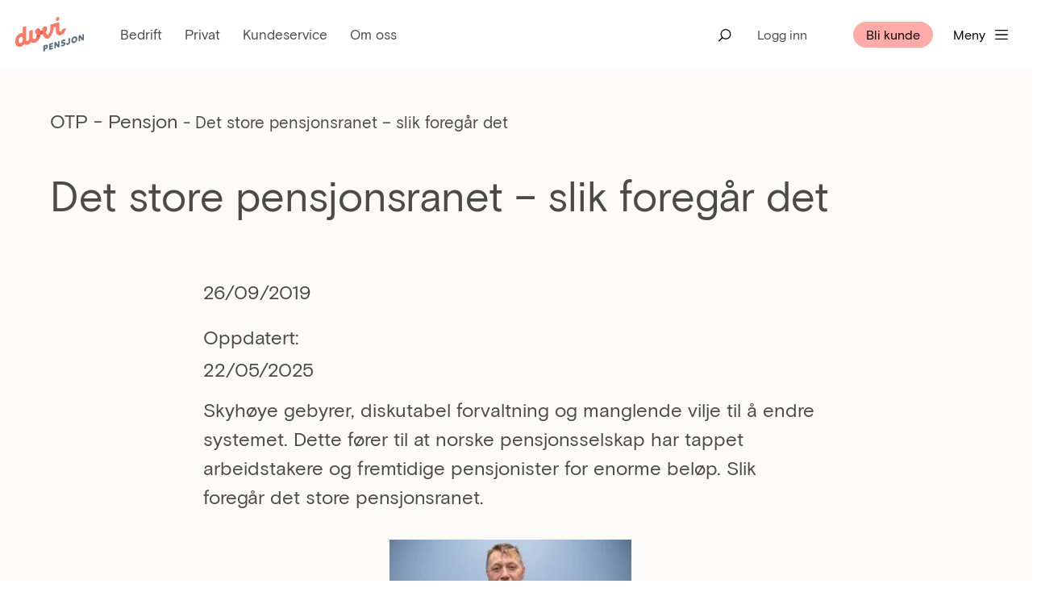

--- FILE ---
content_type: text/html; charset=UTF-8
request_url: https://duvi.no/det-store-pensjonsranet-slik-foregar-det/
body_size: 56214
content:
<!doctype html>
<html lang="nb-NO" prefix="og: https://ogp.me/ns#">
<head><meta charset="UTF-8"><script>if(navigator.userAgent.match(/MSIE|Internet Explorer/i)||navigator.userAgent.match(/Trident\/7\..*?rv:11/i)){var href=document.location.href;if(!href.match(/[?&]nowprocket/)){if(href.indexOf("?")==-1){if(href.indexOf("#")==-1){document.location.href=href+"?nowprocket=1"}else{document.location.href=href.replace("#","?nowprocket=1#")}}else{if(href.indexOf("#")==-1){document.location.href=href+"&nowprocket=1"}else{document.location.href=href.replace("#","&nowprocket=1#")}}}}</script><script>class RocketLazyLoadScripts{constructor(){this.v="1.2.3",this.triggerEvents=["keydown","mousedown","mousemove","touchmove","touchstart","touchend","wheel"],this.userEventHandler=this._triggerListener.bind(this),this.touchStartHandler=this._onTouchStart.bind(this),this.touchMoveHandler=this._onTouchMove.bind(this),this.touchEndHandler=this._onTouchEnd.bind(this),this.clickHandler=this._onClick.bind(this),this.interceptedClicks=[],window.addEventListener("pageshow",t=>{this.persisted=t.persisted}),window.addEventListener("DOMContentLoaded",()=>{this._preconnect3rdParties()}),this.delayedScripts={normal:[],async:[],defer:[]},this.trash=[],this.allJQueries=[]}_addUserInteractionListener(t){if(document.hidden){t._triggerListener();return}this.triggerEvents.forEach(e=>window.addEventListener(e,t.userEventHandler,{passive:!0})),window.addEventListener("touchstart",t.touchStartHandler,{passive:!0}),window.addEventListener("mousedown",t.touchStartHandler),document.addEventListener("visibilitychange",t.userEventHandler)}_removeUserInteractionListener(){this.triggerEvents.forEach(t=>window.removeEventListener(t,this.userEventHandler,{passive:!0})),document.removeEventListener("visibilitychange",this.userEventHandler)}_onTouchStart(t){"HTML"!==t.target.tagName&&(window.addEventListener("touchend",this.touchEndHandler),window.addEventListener("mouseup",this.touchEndHandler),window.addEventListener("touchmove",this.touchMoveHandler,{passive:!0}),window.addEventListener("mousemove",this.touchMoveHandler),t.target.addEventListener("click",this.clickHandler),this._renameDOMAttribute(t.target,"onclick","rocket-onclick"),this._pendingClickStarted())}_onTouchMove(t){window.removeEventListener("touchend",this.touchEndHandler),window.removeEventListener("mouseup",this.touchEndHandler),window.removeEventListener("touchmove",this.touchMoveHandler,{passive:!0}),window.removeEventListener("mousemove",this.touchMoveHandler),t.target.removeEventListener("click",this.clickHandler),this._renameDOMAttribute(t.target,"rocket-onclick","onclick"),this._pendingClickFinished()}_onTouchEnd(t){window.removeEventListener("touchend",this.touchEndHandler),window.removeEventListener("mouseup",this.touchEndHandler),window.removeEventListener("touchmove",this.touchMoveHandler,{passive:!0}),window.removeEventListener("mousemove",this.touchMoveHandler)}_onClick(t){t.target.removeEventListener("click",this.clickHandler),this._renameDOMAttribute(t.target,"rocket-onclick","onclick"),this.interceptedClicks.push(t),t.preventDefault(),t.stopPropagation(),t.stopImmediatePropagation(),this._pendingClickFinished()}_replayClicks(){window.removeEventListener("touchstart",this.touchStartHandler,{passive:!0}),window.removeEventListener("mousedown",this.touchStartHandler),this.interceptedClicks.forEach(t=>{t.target.dispatchEvent(new MouseEvent("click",{view:t.view,bubbles:!0,cancelable:!0}))})}_waitForPendingClicks(){return new Promise(t=>{this._isClickPending?this._pendingClickFinished=t:t()})}_pendingClickStarted(){this._isClickPending=!0}_pendingClickFinished(){this._isClickPending=!1}_renameDOMAttribute(t,e,r){t.hasAttribute&&t.hasAttribute(e)&&(event.target.setAttribute(r,event.target.getAttribute(e)),event.target.removeAttribute(e))}_triggerListener(){this._removeUserInteractionListener(this),"loading"===document.readyState?document.addEventListener("DOMContentLoaded",this._loadEverythingNow.bind(this)):this._loadEverythingNow()}_preconnect3rdParties(){let t=[];document.querySelectorAll("script[type=rocketlazyloadscript]").forEach(e=>{if(e.hasAttribute("src")){let r=new URL(e.src).origin;r!==location.origin&&t.push({src:r,crossOrigin:e.crossOrigin||"module"===e.getAttribute("data-rocket-type")})}}),t=[...new Map(t.map(t=>[JSON.stringify(t),t])).values()],this._batchInjectResourceHints(t,"preconnect")}async _loadEverythingNow(){this.lastBreath=Date.now(),this._delayEventListeners(this),this._delayJQueryReady(this),this._handleDocumentWrite(),this._registerAllDelayedScripts(),this._preloadAllScripts(),await this._loadScriptsFromList(this.delayedScripts.normal),await this._loadScriptsFromList(this.delayedScripts.defer),await this._loadScriptsFromList(this.delayedScripts.async);try{await this._triggerDOMContentLoaded(),await this._triggerWindowLoad()}catch(t){console.error(t)}window.dispatchEvent(new Event("rocket-allScriptsLoaded")),this._waitForPendingClicks().then(()=>{this._replayClicks()}),this._emptyTrash()}_registerAllDelayedScripts(){document.querySelectorAll("script[type=rocketlazyloadscript]").forEach(t=>{t.hasAttribute("data-rocket-src")?t.hasAttribute("async")&&!1!==t.async?this.delayedScripts.async.push(t):t.hasAttribute("defer")&&!1!==t.defer||"module"===t.getAttribute("data-rocket-type")?this.delayedScripts.defer.push(t):this.delayedScripts.normal.push(t):this.delayedScripts.normal.push(t)})}async _transformScript(t){return new Promise((await this._littleBreath(),navigator.userAgent.indexOf("Firefox/")>0||""===navigator.vendor)?e=>{let r=document.createElement("script");[...t.attributes].forEach(t=>{let e=t.nodeName;"type"!==e&&("data-rocket-type"===e&&(e="type"),"data-rocket-src"===e&&(e="src"),r.setAttribute(e,t.nodeValue))}),t.text&&(r.text=t.text),r.hasAttribute("src")?(r.addEventListener("load",e),r.addEventListener("error",e)):(r.text=t.text,e());try{t.parentNode.replaceChild(r,t)}catch(i){e()}}:async e=>{function r(){t.setAttribute("data-rocket-status","failed"),e()}try{let i=t.getAttribute("data-rocket-type"),n=t.getAttribute("data-rocket-src");t.text,i?(t.type=i,t.removeAttribute("data-rocket-type")):t.removeAttribute("type"),t.addEventListener("load",function r(){t.setAttribute("data-rocket-status","executed"),e()}),t.addEventListener("error",r),n?(t.removeAttribute("data-rocket-src"),t.src=n):t.src="data:text/javascript;base64,"+window.btoa(unescape(encodeURIComponent(t.text)))}catch(s){r()}})}async _loadScriptsFromList(t){let e=t.shift();return e&&e.isConnected?(await this._transformScript(e),this._loadScriptsFromList(t)):Promise.resolve()}_preloadAllScripts(){this._batchInjectResourceHints([...this.delayedScripts.normal,...this.delayedScripts.defer,...this.delayedScripts.async],"preload")}_batchInjectResourceHints(t,e){var r=document.createDocumentFragment();t.forEach(t=>{let i=t.getAttribute&&t.getAttribute("data-rocket-src")||t.src;if(i){let n=document.createElement("link");n.href=i,n.rel=e,"preconnect"!==e&&(n.as="script"),t.getAttribute&&"module"===t.getAttribute("data-rocket-type")&&(n.crossOrigin=!0),t.crossOrigin&&(n.crossOrigin=t.crossOrigin),t.integrity&&(n.integrity=t.integrity),r.appendChild(n),this.trash.push(n)}}),document.head.appendChild(r)}_delayEventListeners(t){let e={};function r(t,r){!function t(r){!e[r]&&(e[r]={originalFunctions:{add:r.addEventListener,remove:r.removeEventListener},eventsToRewrite:[]},r.addEventListener=function(){arguments[0]=i(arguments[0]),e[r].originalFunctions.add.apply(r,arguments)},r.removeEventListener=function(){arguments[0]=i(arguments[0]),e[r].originalFunctions.remove.apply(r,arguments)});function i(t){return e[r].eventsToRewrite.indexOf(t)>=0?"rocket-"+t:t}}(t),e[t].eventsToRewrite.push(r)}function i(t,e){let r=t[e];Object.defineProperty(t,e,{get:()=>r||function(){},set(i){t["rocket"+e]=r=i}})}r(document,"DOMContentLoaded"),r(window,"DOMContentLoaded"),r(window,"load"),r(window,"pageshow"),r(document,"readystatechange"),i(document,"onreadystatechange"),i(window,"onload"),i(window,"onpageshow")}_delayJQueryReady(t){let e;function r(r){if(r&&r.fn&&!t.allJQueries.includes(r)){r.fn.ready=r.fn.init.prototype.ready=function(e){return t.domReadyFired?e.bind(document)(r):document.addEventListener("rocket-DOMContentLoaded",()=>e.bind(document)(r)),r([])};let i=r.fn.on;r.fn.on=r.fn.init.prototype.on=function(){if(this[0]===window){function t(t){return t.split(" ").map(t=>"load"===t||0===t.indexOf("load.")?"rocket-jquery-load":t).join(" ")}"string"==typeof arguments[0]||arguments[0]instanceof String?arguments[0]=t(arguments[0]):"object"==typeof arguments[0]&&Object.keys(arguments[0]).forEach(e=>{let r=arguments[0][e];delete arguments[0][e],arguments[0][t(e)]=r})}return i.apply(this,arguments),this},t.allJQueries.push(r)}e=r}r(window.jQuery),Object.defineProperty(window,"jQuery",{get:()=>e,set(t){r(t)}})}async _triggerDOMContentLoaded(){this.domReadyFired=!0,await this._littleBreath(),document.dispatchEvent(new Event("rocket-DOMContentLoaded")),await this._littleBreath(),window.dispatchEvent(new Event("rocket-DOMContentLoaded")),await this._littleBreath(),document.dispatchEvent(new Event("rocket-readystatechange")),await this._littleBreath(),document.rocketonreadystatechange&&document.rocketonreadystatechange()}async _triggerWindowLoad(){await this._littleBreath(),window.dispatchEvent(new Event("rocket-load")),await this._littleBreath(),window.rocketonload&&window.rocketonload(),await this._littleBreath(),this.allJQueries.forEach(t=>t(window).trigger("rocket-jquery-load")),await this._littleBreath();let t=new Event("rocket-pageshow");t.persisted=this.persisted,window.dispatchEvent(t),await this._littleBreath(),window.rocketonpageshow&&window.rocketonpageshow({persisted:this.persisted})}_handleDocumentWrite(){let t=new Map;document.write=document.writeln=function(e){let r=document.currentScript;r||console.error("WPRocket unable to document.write this: "+e);let i=document.createRange(),n=r.parentElement,s=t.get(r);void 0===s&&(s=r.nextSibling,t.set(r,s));let a=document.createDocumentFragment();i.setStart(a,0),a.appendChild(i.createContextualFragment(e)),n.insertBefore(a,s)}}async _littleBreath(){Date.now()-this.lastBreath>45&&(await this._requestAnimFrame(),this.lastBreath=Date.now())}async _requestAnimFrame(){return document.hidden?new Promise(t=>setTimeout(t)):new Promise(t=>requestAnimationFrame(t))}_emptyTrash(){this.trash.forEach(t=>t.remove())}static run(){let t=new RocketLazyLoadScripts;t._addUserInteractionListener(t)}}RocketLazyLoadScripts.run();</script>
	
	<meta name="viewport" content="width=device-width, initial-scale=1">
	<link rel="profile" href="https://gmpg.org/xfn/11">
	<script> window.dataLayer = window.dataLayer || []; function gtag() { dataLayer.push(arguments); } gtag("consent", "default", { ad_storage: "denied", ad_user_data: "denied", ad_personalization: "denied", analytics_storage: "denied", functionality_storage: "denied", personalization_storage: "denied", security_storage: "denied", wait_for_update: 15000, }); gtag("set", "ads_data_redaction", true); </script><script id="CookieConsent" src="https://policy.app.cookieinformation.com/uc.js" data-culture="nb"  data-gcm-version="2.0" defer></script>
<!-- Google Tag Manager for WordPress by gtm4wp.com -->
<script data-cfasync="false" data-pagespeed-no-defer>
	var gtm4wp_datalayer_name = "dataLayer";
	var dataLayer = dataLayer || [];
</script>
<!-- End Google Tag Manager for WordPress by gtm4wp.com -->		 <script type="rocketlazyloadscript">
			( function () {
				var ua = navigator.userAgent;
				var isIE = ua.indexOf( 'MSIE ' ) > -1 || ua.indexOf( 'Trident/' ) > -1;
				var redirectUrl = 'https://duvi.no/internet-explorer-information/';
				if ( isIE ) {
					if ( window.location.href.indexOf( redirectUrl ) === -1 ) {
						window.open( redirectUrl, '_self' );
					}
				}
			} )();
		 </script>
	
<!-- Search Engine Optimization by Rank Math PRO - https://rankmath.com/ -->
<title>Det store pensjonsranet - slik foregår det - Duvi OTP og pensjon</title><link rel="preload" as="font" href="https://duvi.no/content/uploads/2020/07/basis-grotesque-regular-pro.woff2" crossorigin><link rel="preload" as="font" href="https://duvi.no/content/uploads/2020/07/basis-grotesque-medium-pro.woff2" crossorigin><style id="wpr-usedcss">img.emoji{display:inline!important;border:none!important;box-shadow:none!important;height:1em!important;width:1em!important;margin:0 .07em!important;vertical-align:-.1em!important;background:0 0!important;padding:0!important}body{--wp--preset--color--black:#000000;--wp--preset--color--cyan-bluish-gray:#abb8c3;--wp--preset--color--white:#ffffff;--wp--preset--color--pale-pink:#f78da7;--wp--preset--color--vivid-red:#cf2e2e;--wp--preset--color--luminous-vivid-orange:#ff6900;--wp--preset--color--luminous-vivid-amber:#fcb900;--wp--preset--color--light-green-cyan:#7bdcb5;--wp--preset--color--vivid-green-cyan:#00d084;--wp--preset--color--pale-cyan-blue:#8ed1fc;--wp--preset--color--vivid-cyan-blue:#0693e3;--wp--preset--color--vivid-purple:#9b51e0;--wp--preset--gradient--vivid-cyan-blue-to-vivid-purple:linear-gradient(135deg,rgba(6, 147, 227, 1) 0%,rgb(155, 81, 224) 100%);--wp--preset--gradient--light-green-cyan-to-vivid-green-cyan:linear-gradient(135deg,rgb(122, 220, 180) 0%,rgb(0, 208, 130) 100%);--wp--preset--gradient--luminous-vivid-amber-to-luminous-vivid-orange:linear-gradient(135deg,rgba(252, 185, 0, 1) 0%,rgba(255, 105, 0, 1) 100%);--wp--preset--gradient--luminous-vivid-orange-to-vivid-red:linear-gradient(135deg,rgba(255, 105, 0, 1) 0%,rgb(207, 46, 46) 100%);--wp--preset--gradient--very-light-gray-to-cyan-bluish-gray:linear-gradient(135deg,rgb(238, 238, 238) 0%,rgb(169, 184, 195) 100%);--wp--preset--gradient--cool-to-warm-spectrum:linear-gradient(135deg,rgb(74, 234, 220) 0%,rgb(151, 120, 209) 20%,rgb(207, 42, 186) 40%,rgb(238, 44, 130) 60%,rgb(251, 105, 98) 80%,rgb(254, 248, 76) 100%);--wp--preset--gradient--blush-light-purple:linear-gradient(135deg,rgb(255, 206, 236) 0%,rgb(152, 150, 240) 100%);--wp--preset--gradient--blush-bordeaux:linear-gradient(135deg,rgb(254, 205, 165) 0%,rgb(254, 45, 45) 50%,rgb(107, 0, 62) 100%);--wp--preset--gradient--luminous-dusk:linear-gradient(135deg,rgb(255, 203, 112) 0%,rgb(199, 81, 192) 50%,rgb(65, 88, 208) 100%);--wp--preset--gradient--pale-ocean:linear-gradient(135deg,rgb(255, 245, 203) 0%,rgb(182, 227, 212) 50%,rgb(51, 167, 181) 100%);--wp--preset--gradient--electric-grass:linear-gradient(135deg,rgb(202, 248, 128) 0%,rgb(113, 206, 126) 100%);--wp--preset--gradient--midnight:linear-gradient(135deg,rgb(2, 3, 129) 0%,rgb(40, 116, 252) 100%);--wp--preset--font-size--small:13px;--wp--preset--font-size--medium:20px;--wp--preset--font-size--large:36px;--wp--preset--font-size--x-large:42px;--wp--preset--spacing--20:0.44rem;--wp--preset--spacing--30:0.67rem;--wp--preset--spacing--40:1rem;--wp--preset--spacing--50:1.5rem;--wp--preset--spacing--60:2.25rem;--wp--preset--spacing--70:3.38rem;--wp--preset--spacing--80:5.06rem;--wp--preset--shadow--natural:6px 6px 9px rgba(0, 0, 0, .2);--wp--preset--shadow--deep:12px 12px 50px rgba(0, 0, 0, .4);--wp--preset--shadow--sharp:6px 6px 0px rgba(0, 0, 0, .2);--wp--preset--shadow--outlined:6px 6px 0px -3px rgba(255, 255, 255, 1),6px 6px rgba(0, 0, 0, 1);--wp--preset--shadow--crisp:6px 6px 0px rgba(0, 0, 0, 1)}:where(.is-layout-flex){gap:.5em}:where(.is-layout-grid){gap:.5em}:where(.wp-block-post-template.is-layout-flex){gap:1.25em}:where(.wp-block-post-template.is-layout-grid){gap:1.25em}:where(.wp-block-columns.is-layout-flex){gap:2em}:where(.wp-block-columns.is-layout-grid){gap:2em}.wpcf7 .screen-reader-response{position:absolute;overflow:hidden;clip:rect(1px,1px,1px,1px);clip-path:inset(50%);height:1px;width:1px;margin:-1px;padding:0;border:0;word-wrap:normal!important}.wpcf7 form .wpcf7-response-output{margin:2em .5em 1em;padding:.2em 1em;border:2px solid #00a0d2}.wpcf7 form.init .wpcf7-response-output,.wpcf7 form.resetting .wpcf7-response-output,.wpcf7 form.submitting .wpcf7-response-output{display:none}.wpcf7 form.sent .wpcf7-response-output{border-color:#46b450}.wpcf7 form.aborted .wpcf7-response-output,.wpcf7 form.failed .wpcf7-response-output{border-color:#dc3232}.wpcf7 form.spam .wpcf7-response-output{border-color:#f56e28}.wpcf7 form.invalid .wpcf7-response-output,.wpcf7 form.payment-required .wpcf7-response-output,.wpcf7 form.unaccepted .wpcf7-response-output{border-color:#ffb900}.wpcf7-form-control-wrap{position:relative}.wpcf7-not-valid-tip{color:#dc3232;font-size:1em;font-weight:400;display:block}.use-floating-validation-tip .wpcf7-not-valid-tip{position:relative;top:-2ex;left:1em;z-index:100;border:1px solid #dc3232;background:#fff;padding:.2em .8em;width:24em}.wpcf7-list-item{display:inline-block;margin:0 0 0 1em}.wpcf7-list-item-label::after,.wpcf7-list-item-label::before{content:" "}.wpcf7-spinner{visibility:hidden;display:inline-block;background-color:#23282d;opacity:.75;width:24px;height:24px;border:none;border-radius:100%;padding:0;margin:0 24px;position:relative}form.submitting .wpcf7-spinner{visibility:visible}.wpcf7-spinner::before{content:'';position:absolute;background-color:#fbfbfc;top:4px;left:4px;width:6px;height:6px;border:none;border-radius:100%;transform-origin:8px 8px;animation-name:spin;animation-duration:1s;animation-timing-function:linear;animation-iteration-count:infinite}@media (prefers-reduced-motion:reduce){.wpcf7-spinner::before{animation-name:blink;animation-duration:2s}}@keyframes spin{from{transform:rotate(0)}to{transform:rotate(360deg)}}@keyframes blink{from{opacity:0}50%{opacity:1}to{opacity:0}}.wpcf7 input[type=file]{cursor:pointer}.wpcf7 input[type=file]:disabled{cursor:default}.wpcf7 .wpcf7-submit:disabled{cursor:not-allowed}.wpcf7 input[type=email],.wpcf7 input[type=tel],.wpcf7 input[type=url]{direction:ltr}.maksimer-mega-menu-active .maksimer-mega-menu-link.maksimer-close{display:inline!important}.maksimer-mega-menu-active .maksimer-mega-menu-link.maksimer-open{display:none!important}form.wpcf7-form{display:flex;flex-wrap:wrap;justify-content:flex-end;padding:30px 0}form.wpcf7-form .all-inline{display:flex;justify-content:space-between;width:100%}@media only screen and (max-width:770px){form.wpcf7-form .all-inline{flex-wrap:wrap}}form.wpcf7-form .all-inline div.holder{align-items:center;display:flex;position:relative;width:19%}form.wpcf7-form .all-inline div.holder .wpcf7-checkbox{font-size:18px}form.wpcf7-form .all-inline div.holder .wpcf7-checkbox .wpcf7-list-item{margin:0!important}form.wpcf7-form .all-inline div.holder label.floating-label{color:rgba(2,1,1,.49);font-size:24px;opacity:1}@media only screen and (max-width:1000px){form.wpcf7-form .all-inline div.holder .wpcf7-checkbox{font-size:15px}form.wpcf7-form .all-inline div.holder label.floating-label{font-size:18px}}form.wpcf7-form .all-inline div.holder span input{background-color:#fff;border-radius:10px 10px 0 0;border-width:0 0 2px;color:rgba(2,1,1,.49);font-size:24px;opacity:1;padding:14px 16px}form.wpcf7-form .all-inline input.wpcf7-form-control.wpcf7-submit{background-color:#db5a49;color:#fff;font-size:20px;line-height:.5em;min-height:50px;padding:16px 50px;width:19%}form.wpcf7-form .all-inline input.wpcf7-form-control.wpcf7-submit:hover{opacity:.6}form.wpcf7-form .wpcf7-not-valid-tip{font-size:.8em;margin-top:20px}form.wpcf7-form .wpcf7-response-output{border:none;border-bottom:2px solid #db5a49}form.wpcf7-form .inline{display:flex;justify-content:space-between;margin-bottom:66px;width:100%}@media only screen and (max-width:770px){form.wpcf7-form .all-inline div.holder{margin-bottom:30px;width:100%}form.wpcf7-form .all-inline div.holder>span.wpcf7-form-control{width:100%}form.wpcf7-form .all-inline input.wpcf7-form-control.wpcf7-submit{width:100%}form.wpcf7-form .inline{flex-wrap:wrap;margin-bottom:0}}form.wpcf7-form .inline div.holder{position:relative;width:48%}@media only screen and (max-width:770px){form.wpcf7-form .inline div.holder{margin-bottom:30px;width:100%}}form.wpcf7-form .inline div.holder label.floating-label{color:rgba(2,1,1,.49);font-size:24px;opacity:1}form.wpcf7-form .inline div.holder span input{background-color:#eae8e7;border-radius:10px 10px 0 0;border-width:0 0 2px;opacity:1;padding:14px 16px}form.wpcf7-form .wpcf7-spinner{display:none}form.wpcf7-form>div.holder{margin-bottom:28px;position:relative;width:100%}form.wpcf7-form>div.holder label.floating-label,form.wpcf7-form>div.holder span textarea{color:rgba(2,1,1,.49);font-size:24px;opacity:1}form.wpcf7-form>div.holder span textarea{background-color:#eae8e7;border-radius:10px 10px 0 0;border-width:0 0 2px;max-height:200px;padding:10px 16px 6px}form.wpcf7-form input.wpcf7-form-control.wpcf7-submit{background-color:#db5a49;color:#fff;font-size:20px;line-height:.5em;min-height:59px;padding:16px 50px}form.wpcf7-form input.wpcf7-form-control.wpcf7-submit:hover{opacity:.6}span.wpcf7-form-control-wrap input:focus~.floating-label,span.wpcf7-form-control-wrap input:not(:focus):valid~.floating-label{bottom:10px;font-size:11px;left:20px;opacity:1;top:-8px}.floating-label{left:20px;pointer-events:none;position:absolute;top:18px;transition:all .2s ease}.elementor-grid-item,.elementor-grid-item img{background-color:#f8f8f8;border-radius:14px;box-shadow:1px 1px 16px hsla(0,0%,44%,.4);-o-object-fit:scale-down;object-fit:scale-down}.elementor-grid-item{-webkit-filter:brightness(100%)}.elementor-grid-item:hover{-webkit-filter:brightness(95%);transition:all .5s ease}.elementor-grid-item h3,.elementor-grid-item p{padding:10px}.elementor-grid-item .elementor-post__read-more{margin:10px}@media(min-width:1020px)and (max-width:480px){.elementor-post__read-more{font-size:16px!important}.elementor-button-text{font-size:16px}}@media(min-width:1020px){.elementor-post__read-more{border-bottom:2px solid #ff7864;margin-left:0!important;padding:0;text-transform:uppercase;transition:.5s}.elementor-post__read-more:hover{color:#db5a49!important}.elementor-icon svg{height:.4em;margin:0!important}.elementor-grid-item h3,.elementor-grid-item p{padding:0!important}.elementor-tab-title{border-bottom:1px solid #999}.elementor-tab-title a:hover{color:#db5a49!important}.elementor-tab-content a{border-bottom:2px solid #db5a49;font-size:18px!important;font-weight:400!important}}.current{border-bottom:2px solid #333}.mine-sider-meny{font-weight:700!important}.active-tab{background-color:#db5a49!important;color:#fff!important}.elementor-widget-container .elementor-nav-menu--main .sub-arrow{display:none}.elementor-widget-container .elementor-nav-menu--dropdown .sub-arrow svg{height:.5em;width:.5em}@media(max-width:600px){.jet-tabs__control{margin:0 0 30px!important;min-width:280px!important}}.single-post{color:#4a4a4a}.this-post-content .elementor-heading-title{font-size:24px;line-height:1.5}.post-custom-links a:not(.elementor-button){border-bottom:2px solid #db5a49;color:#4a4a4a!important;font-size:inherit!important;font-weight:100!important}h2{font-weight:400!important}footer a{border-bottom:0!important}.duvi-search-btn{height:37px}.duvi-search-btn,.duvi-search-btn .elementor-button-wrapper{align-items:center;display:flex}.duvi-search-btn .elementor-button-wrapper a.elementor-button-link span.elementor-button-content-wrapper{pointer-events:none}.duvi-search-close{cursor:pointer;display:none}.duvi-search-close .elementor-widget-container{pointer-events:none!important}.duvi-search-close svg{width:8px!important}.duvi-header-search{transition:width 0s;width:0!important}.duvi-header-search form.elementor-search-form{border-bottom:1px solid #000}.duvi-header-search form.elementor-search-form .elementor-search-form__container{min-height:36px!important}.duvi-header-search form.elementor-search-form .elementor-search-form__container input{background-color:#fff!important;color:#000}.duvi-header-search form.elementor-search-form .elementor-search-form__container input::-moz-placeholder{color:#000}.duvi-header-search form.elementor-search-form .elementor-search-form__container input::placeholder{color:#000}.duvi-header-search form.elementor-search-form .elementor-search-form__container button{display:none}.search-toggled .duvi-search-close{display:block}.search-toggled .duvi-search-btn{border-bottom:1px solid #000}.search-toggled .duvi-header-search{transition:width .6s;width:200px!important}.search-toggled .logginnmeny{display:none}.logginnmeny{display:block}.unread-messages-count{background:0 0;height:25px;margin-left:10px;width:25px}.unread-messages-count.has-unread{align-items:center;background:#fa6147;border-radius:50%;color:#fcfbf9;display:flex;font-weight:400;justify-content:center;pointer-events:none}@media only screen and (max-width:767px){.unread-messages-count{font-size:14px;height:22px;width:22px}}.duvi-customer-icon{background-image:url([data-uri]);background-repeat:no-repeat;background-size:23px;bottom:8px;height:26px;position:absolute;right:0;width:23px}.duvi-customer-icon.has-unread{background-image:url([data-uri])}@media only screen and (max-width:1200px){.duvi-customer-icon{background-image:none;height:0;position:unset;width:0}.duvi-customer-icon.has-unread{background-image:url([data-uri]);background-size:7px;height:7px;margin:0 0 5px 3px;width:7px}}html{line-height:1.15;-webkit-text-size-adjust:100%}*,:after,:before{box-sizing:border-box}body{margin:0;font-family:-apple-system,BlinkMacSystemFont,'Segoe UI',Roboto,'Helvetica Neue',Arial,'Noto Sans',sans-serif,'Apple Color Emoji','Segoe UI Emoji','Segoe UI Symbol','Noto Color Emoji';font-size:1rem;font-weight:400;line-height:1.5;color:#333;background-color:#fff;-webkit-font-smoothing:antialiased;-moz-osx-font-smoothing:grayscale}h1,h2,h3,h4{-webkit-margin-before:.5rem;margin-block-start:.5rem;-webkit-margin-after:1rem;margin-block-end:1rem;font-family:inherit;font-weight:500;line-height:1.2;color:inherit}h1{font-size:2.5rem}h2{font-size:2rem}h3{font-size:1.75rem}h4{font-size:1.5rem}p{-webkit-margin-before:0;margin-block-start:0;-webkit-margin-after:.9rem;margin-block-end:.9rem}a{background-color:transparent;text-decoration:none;color:#c36}a:active,a:hover{color:#336}a:not([href]):not([tabindex]),a:not([href]):not([tabindex]):focus,a:not([href]):not([tabindex]):hover{color:inherit;text-decoration:none}a:not([href]):not([tabindex]):focus{outline:0}b,strong{font-weight:bolder}code{font-family:monospace,monospace;font-size:1em}sub{font-size:75%;line-height:0;position:relative;vertical-align:baseline}sub{bottom:-.25em}img{border-style:none;height:auto;max-width:100%}details{display:block}summary{display:list-item}[hidden],template{display:none}@media print{*,:after,:before{background:0 0!important;color:#000!important;box-shadow:none!important;text-shadow:none!important}a,a:visited{text-decoration:underline}a[href]:after{content:" (" attr(href) ")"}a[href^="#"]:after,a[href^="javascript:"]:after{content:""}img,tr{-moz-column-break-inside:avoid;break-inside:avoid}h2,h3,p{orphans:3;widows:3}h2,h3{-moz-column-break-after:avoid;break-after:avoid}}label{display:inline-block;line-height:1;vertical-align:middle}button,input,optgroup,select,textarea{font-family:inherit;font-size:1rem;line-height:1.5;margin:0}input[type=email],input[type=number],input[type=password],input[type=search],input[type=tel],input[type=text],input[type=url],select,textarea{width:100%;border:1px solid #666;border-radius:3px;padding:.5rem 1rem;transition:all .3s}input[type=email]:focus,input[type=number]:focus,input[type=password]:focus,input[type=search]:focus,input[type=tel]:focus,input[type=text]:focus,input[type=url]:focus,select:focus,textarea:focus{border-color:#333}button,input{overflow:visible}button,select{text-transform:none}[type=button],[type=reset],[type=submit],button{width:auto;-webkit-appearance:button}[type=button]::-moz-focus-inner,[type=reset]::-moz-focus-inner,[type=submit]::-moz-focus-inner,button::-moz-focus-inner{border-style:none;padding:0}[type=button]:-moz-focusring,[type=reset]:-moz-focusring,[type=submit]:-moz-focusring,button:-moz-focusring{outline:ButtonText dotted 1px}[type=button],[type=submit],button{display:inline-block;font-weight:400;color:#c36;text-align:center;white-space:nowrap;-webkit-user-select:none;-moz-user-select:none;user-select:none;background-color:transparent;border:1px solid #c36;padding:.5rem 1rem;font-size:1rem;border-radius:3px;transition:all .3s}[type=button]:focus,[type=submit]:focus,button:focus{outline:-webkit-focus-ring-color auto 5px}[type=button]:focus,[type=button]:hover,[type=submit]:focus,[type=submit]:hover,button:focus,button:hover{color:#fff;background-color:#c36;text-decoration:none}[type=button]:not(:disabled),[type=submit]:not(:disabled),button:not(:disabled){cursor:pointer}fieldset{padding:.35em .75em .625em}legend{box-sizing:border-box;color:inherit;display:table;max-width:100%;padding:0;white-space:normal}progress{vertical-align:baseline}textarea{overflow:auto;resize:vertical}[type=checkbox],[type=radio]{box-sizing:border-box;padding:0}[type=number]::-webkit-inner-spin-button,[type=number]::-webkit-outer-spin-button{height:auto}[type=search]{-webkit-appearance:textfield;outline-offset:-2px}[type=search]::-webkit-search-decoration{-webkit-appearance:none}::-webkit-file-upload-button{-webkit-appearance:button;font:inherit}select{display:block}table{background-color:transparent;width:100%;-webkit-margin-after:15px;margin-block-end:15px;font-size:.9em;border-spacing:0;border-collapse:collapse}table tbody+tbody{-webkit-border-before:2px solid hsla(0,0%,50.2%,.5019607843);border-block-start:2px solid hsla(0,0%,50.2%,.5019607843)}dl,dt,li,ul{-webkit-margin-before:0;margin-block-start:0;-webkit-margin-after:0;margin-block-end:0;border:0;outline:0;font-size:100%;vertical-align:baseline;background:0 0}.sticky{position:relative;display:block}.hide{display:none!important}.screen-reader-text{clip:rect(1px,1px,1px,1px);height:1px;overflow:hidden;position:absolute!important;width:1px;word-wrap:normal!important}.screen-reader-text:focus{background-color:#eee;clip:auto!important;-webkit-clip-path:none;clip-path:none;color:#333;display:block;font-size:1rem;height:auto;left:5px;line-height:normal;padding:15px 23px 14px;text-decoration:none;top:5px;width:auto;z-index:100000}.lazyloaded:not(.elementor-motion-effects-element-type-background),.lazyloaded>.elementor-motion-effects-container>.elementor-motion-effects-layer,.lazyloaded>[class*=-wrap]>.elementor-motion-effects-container>.elementor-motion-effects-layer,body.e-lazyload .e-con.lazyloaded:before,body.e-lazyload .lazyloaded,body.e-lazyload .lazyloaded .elementor-background-overlay{--e-bg-lazyload-loaded:var(--e-bg-lazyload)}.dialog-widget-content{background-color:var(--e-a-bg-default);position:absolute;border-radius:3px;box-shadow:2px 8px 23px 3px rgba(0,0,0,.2);overflow:hidden}.dialog-message{line-height:1.5;box-sizing:border-box}.dialog-close-button{cursor:pointer;position:absolute;margin-top:15px;right:15px;color:var(--e-a-color-txt);font-size:15px;line-height:1;transition:var(--e-a-transition-hover)}.dialog-close-button:hover{color:var(--e-a-color-txt-hover)}.dialog-prevent-scroll{overflow:hidden;max-height:100vh}.dialog-type-lightbox{position:fixed;height:100%;width:100%;bottom:0;left:0;background-color:rgba(0,0,0,.8);z-index:9999;-webkit-user-select:none;-moz-user-select:none;user-select:none}.dialog-type-alert .dialog-widget-content,.dialog-type-confirm .dialog-widget-content{margin:auto;width:400px;padding:20px}.dialog-type-alert .dialog-header,.dialog-type-confirm .dialog-header{font-size:15px;font-weight:500}.dialog-type-alert .dialog-header:after,.dialog-type-confirm .dialog-header:after{content:"";display:block;-webkit-border-after:var(--e-a-border);border-block-end:var(--e-a-border);-webkit-padding-after:10px;padding-block-end:10px;-webkit-margin-after:10px;margin-block-end:10px;-webkit-margin-start:-20px;margin-inline-start:-20px;-webkit-margin-end:-20px;margin-inline-end:-20px}.dialog-type-alert .dialog-message,.dialog-type-confirm .dialog-message{min-height:50px}.dialog-type-alert .dialog-buttons-wrapper,.dialog-type-confirm .dialog-buttons-wrapper{-webkit-padding-before:10px;padding-block-start:10px;display:flex;justify-content:flex-end;gap:15px}.dialog-type-alert .dialog-buttons-wrapper .dialog-button,.dialog-type-confirm .dialog-buttons-wrapper .dialog-button{font-size:12px;font-weight:500;line-height:1.2;padding:8px 16px;outline:0;border:none;border-radius:var(--e-a-border-radius);background-color:var(--e-a-btn-bg);color:var(--e-a-btn-color-invert);transition:var(--e-a-transition-hover)}.dialog-type-alert .dialog-buttons-wrapper .dialog-button:hover,.dialog-type-confirm .dialog-buttons-wrapper .dialog-button:hover{border:none}.dialog-type-alert .dialog-buttons-wrapper .dialog-button:focus,.dialog-type-alert .dialog-buttons-wrapper .dialog-button:hover,.dialog-type-confirm .dialog-buttons-wrapper .dialog-button:focus,.dialog-type-confirm .dialog-buttons-wrapper .dialog-button:hover{background-color:var(--e-a-btn-bg-hover);color:var(--e-a-btn-color-invert)}.dialog-type-alert .dialog-buttons-wrapper .dialog-button:active,.dialog-type-confirm .dialog-buttons-wrapper .dialog-button:active{background-color:var(--e-a-btn-bg-active)}.dialog-type-alert .dialog-buttons-wrapper .dialog-button:not([disabled]),.dialog-type-confirm .dialog-buttons-wrapper .dialog-button:not([disabled]){cursor:pointer}.dialog-type-alert .dialog-buttons-wrapper .dialog-button:disabled,.dialog-type-confirm .dialog-buttons-wrapper .dialog-button:disabled{background-color:var(--e-a-btn-bg-disabled);color:var(--e-a-btn-color-disabled)}.dialog-type-alert .dialog-buttons-wrapper .dialog-button:not(.elementor-button-state) .elementor-state-icon,.dialog-type-confirm .dialog-buttons-wrapper .dialog-button:not(.elementor-button-state) .elementor-state-icon{display:none}.dialog-type-alert .dialog-buttons-wrapper .dialog-button.dialog-cancel,.dialog-type-alert .dialog-buttons-wrapper .dialog-button.e-btn-txt,.dialog-type-confirm .dialog-buttons-wrapper .dialog-button.dialog-cancel,.dialog-type-confirm .dialog-buttons-wrapper .dialog-button.e-btn-txt{background:0 0;color:var(--e-a-color-txt)}.dialog-type-alert .dialog-buttons-wrapper .dialog-button.dialog-cancel:focus,.dialog-type-alert .dialog-buttons-wrapper .dialog-button.dialog-cancel:hover,.dialog-type-alert .dialog-buttons-wrapper .dialog-button.e-btn-txt:focus,.dialog-type-alert .dialog-buttons-wrapper .dialog-button.e-btn-txt:hover,.dialog-type-confirm .dialog-buttons-wrapper .dialog-button.dialog-cancel:focus,.dialog-type-confirm .dialog-buttons-wrapper .dialog-button.dialog-cancel:hover,.dialog-type-confirm .dialog-buttons-wrapper .dialog-button.e-btn-txt:focus,.dialog-type-confirm .dialog-buttons-wrapper .dialog-button.e-btn-txt:hover{background:var(--e-a-bg-hover);color:var(--e-a-color-txt-hover)}.dialog-type-alert .dialog-buttons-wrapper .dialog-button.dialog-cancel:disabled,.dialog-type-alert .dialog-buttons-wrapper .dialog-button.e-btn-txt:disabled,.dialog-type-confirm .dialog-buttons-wrapper .dialog-button.dialog-cancel:disabled,.dialog-type-confirm .dialog-buttons-wrapper .dialog-button.e-btn-txt:disabled{background:0 0;color:var(--e-a-color-txt-disabled)}.dialog-type-alert .dialog-buttons-wrapper .dialog-button.e-success,.dialog-type-alert .dialog-buttons-wrapper .dialog-button.elementor-button-success,.dialog-type-confirm .dialog-buttons-wrapper .dialog-button.e-success,.dialog-type-confirm .dialog-buttons-wrapper .dialog-button.elementor-button-success{background-color:var(--e-a-btn-bg-success)}.dialog-type-alert .dialog-buttons-wrapper .dialog-button.e-success:focus,.dialog-type-alert .dialog-buttons-wrapper .dialog-button.e-success:hover,.dialog-type-alert .dialog-buttons-wrapper .dialog-button.elementor-button-success:focus,.dialog-type-alert .dialog-buttons-wrapper .dialog-button.elementor-button-success:hover,.dialog-type-confirm .dialog-buttons-wrapper .dialog-button.e-success:focus,.dialog-type-confirm .dialog-buttons-wrapper .dialog-button.e-success:hover,.dialog-type-confirm .dialog-buttons-wrapper .dialog-button.elementor-button-success:focus,.dialog-type-confirm .dialog-buttons-wrapper .dialog-button.elementor-button-success:hover{background-color:var(--e-a-btn-bg-success-hover)}.dialog-type-alert .dialog-buttons-wrapper .dialog-button.dialog-ok,.dialog-type-alert .dialog-buttons-wrapper .dialog-button.dialog-take_over,.dialog-type-alert .dialog-buttons-wrapper .dialog-button.e-primary,.dialog-type-confirm .dialog-buttons-wrapper .dialog-button.dialog-ok,.dialog-type-confirm .dialog-buttons-wrapper .dialog-button.dialog-take_over,.dialog-type-confirm .dialog-buttons-wrapper .dialog-button.e-primary{background-color:var(--e-a-btn-bg-primary);color:var(--e-a-btn-color)}.dialog-type-alert .dialog-buttons-wrapper .dialog-button.dialog-ok:focus,.dialog-type-alert .dialog-buttons-wrapper .dialog-button.dialog-ok:hover,.dialog-type-alert .dialog-buttons-wrapper .dialog-button.dialog-take_over:focus,.dialog-type-alert .dialog-buttons-wrapper .dialog-button.dialog-take_over:hover,.dialog-type-alert .dialog-buttons-wrapper .dialog-button.e-primary:focus,.dialog-type-alert .dialog-buttons-wrapper .dialog-button.e-primary:hover,.dialog-type-confirm .dialog-buttons-wrapper .dialog-button.dialog-ok:focus,.dialog-type-confirm .dialog-buttons-wrapper .dialog-button.dialog-ok:hover,.dialog-type-confirm .dialog-buttons-wrapper .dialog-button.dialog-take_over:focus,.dialog-type-confirm .dialog-buttons-wrapper .dialog-button.dialog-take_over:hover,.dialog-type-confirm .dialog-buttons-wrapper .dialog-button.e-primary:focus,.dialog-type-confirm .dialog-buttons-wrapper .dialog-button.e-primary:hover{background-color:var(--e-a-btn-bg-primary-hover);color:var(--e-a-btn-color)}.dialog-type-alert .dialog-buttons-wrapper .dialog-button.dialog-cancel.dialog-take_over,.dialog-type-alert .dialog-buttons-wrapper .dialog-button.dialog-ok.dialog-cancel,.dialog-type-alert .dialog-buttons-wrapper .dialog-button.e-btn-txt.dialog-ok,.dialog-type-alert .dialog-buttons-wrapper .dialog-button.e-btn-txt.dialog-take_over,.dialog-type-alert .dialog-buttons-wrapper .dialog-button.e-primary.dialog-cancel,.dialog-type-alert .dialog-buttons-wrapper .dialog-button.e-primary.e-btn-txt,.dialog-type-confirm .dialog-buttons-wrapper .dialog-button.dialog-cancel.dialog-take_over,.dialog-type-confirm .dialog-buttons-wrapper .dialog-button.dialog-ok.dialog-cancel,.dialog-type-confirm .dialog-buttons-wrapper .dialog-button.e-btn-txt.dialog-ok,.dialog-type-confirm .dialog-buttons-wrapper .dialog-button.e-btn-txt.dialog-take_over,.dialog-type-confirm .dialog-buttons-wrapper .dialog-button.e-primary.dialog-cancel,.dialog-type-confirm .dialog-buttons-wrapper .dialog-button.e-primary.e-btn-txt{background:0 0;color:var(--e-a-color-primary-bold)}.dialog-type-alert .dialog-buttons-wrapper .dialog-button.dialog-cancel.dialog-take_over:focus,.dialog-type-alert .dialog-buttons-wrapper .dialog-button.dialog-cancel.dialog-take_over:hover,.dialog-type-alert .dialog-buttons-wrapper .dialog-button.dialog-ok.dialog-cancel:focus,.dialog-type-alert .dialog-buttons-wrapper .dialog-button.dialog-ok.dialog-cancel:hover,.dialog-type-alert .dialog-buttons-wrapper .dialog-button.e-btn-txt.dialog-ok:focus,.dialog-type-alert .dialog-buttons-wrapper .dialog-button.e-btn-txt.dialog-ok:hover,.dialog-type-alert .dialog-buttons-wrapper .dialog-button.e-btn-txt.dialog-take_over:focus,.dialog-type-alert .dialog-buttons-wrapper .dialog-button.e-btn-txt.dialog-take_over:hover,.dialog-type-alert .dialog-buttons-wrapper .dialog-button.e-primary.dialog-cancel:focus,.dialog-type-alert .dialog-buttons-wrapper .dialog-button.e-primary.dialog-cancel:hover,.dialog-type-alert .dialog-buttons-wrapper .dialog-button.e-primary.e-btn-txt:focus,.dialog-type-alert .dialog-buttons-wrapper .dialog-button.e-primary.e-btn-txt:hover,.dialog-type-confirm .dialog-buttons-wrapper .dialog-button.dialog-cancel.dialog-take_over:focus,.dialog-type-confirm .dialog-buttons-wrapper .dialog-button.dialog-cancel.dialog-take_over:hover,.dialog-type-confirm .dialog-buttons-wrapper .dialog-button.dialog-ok.dialog-cancel:focus,.dialog-type-confirm .dialog-buttons-wrapper .dialog-button.dialog-ok.dialog-cancel:hover,.dialog-type-confirm .dialog-buttons-wrapper .dialog-button.e-btn-txt.dialog-ok:focus,.dialog-type-confirm .dialog-buttons-wrapper .dialog-button.e-btn-txt.dialog-ok:hover,.dialog-type-confirm .dialog-buttons-wrapper .dialog-button.e-btn-txt.dialog-take_over:focus,.dialog-type-confirm .dialog-buttons-wrapper .dialog-button.e-btn-txt.dialog-take_over:hover,.dialog-type-confirm .dialog-buttons-wrapper .dialog-button.e-primary.dialog-cancel:focus,.dialog-type-confirm .dialog-buttons-wrapper .dialog-button.e-primary.dialog-cancel:hover,.dialog-type-confirm .dialog-buttons-wrapper .dialog-button.e-primary.e-btn-txt:focus,.dialog-type-confirm .dialog-buttons-wrapper .dialog-button.e-primary.e-btn-txt:hover{background:var(--e-a-bg-primary)}.dialog-type-alert .dialog-buttons-wrapper .dialog-button.e-accent,.dialog-type-alert .dialog-buttons-wrapper .dialog-button.go-pro,.dialog-type-confirm .dialog-buttons-wrapper .dialog-button.e-accent,.dialog-type-confirm .dialog-buttons-wrapper .dialog-button.go-pro{background-color:var(--e-a-btn-bg-accent)}.dialog-type-alert .dialog-buttons-wrapper .dialog-button.e-accent:focus,.dialog-type-alert .dialog-buttons-wrapper .dialog-button.e-accent:hover,.dialog-type-alert .dialog-buttons-wrapper .dialog-button.go-pro:focus,.dialog-type-alert .dialog-buttons-wrapper .dialog-button.go-pro:hover,.dialog-type-confirm .dialog-buttons-wrapper .dialog-button.e-accent:focus,.dialog-type-confirm .dialog-buttons-wrapper .dialog-button.e-accent:hover,.dialog-type-confirm .dialog-buttons-wrapper .dialog-button.go-pro:focus,.dialog-type-confirm .dialog-buttons-wrapper .dialog-button.go-pro:hover{background-color:var(--e-a-btn-bg-accent-hover)}.dialog-type-alert .dialog-buttons-wrapper .dialog-button.e-accent:active,.dialog-type-alert .dialog-buttons-wrapper .dialog-button.go-pro:active,.dialog-type-confirm .dialog-buttons-wrapper .dialog-button.e-accent:active,.dialog-type-confirm .dialog-buttons-wrapper .dialog-button.go-pro:active{background-color:var(--e-a-btn-bg-accent-active)}.dialog-type-alert .dialog-buttons-wrapper .dialog-button.e-warning,.dialog-type-alert .dialog-buttons-wrapper .dialog-button.elementor-button-warning,.dialog-type-confirm .dialog-buttons-wrapper .dialog-button.e-warning,.dialog-type-confirm .dialog-buttons-wrapper .dialog-button.elementor-button-warning{background-color:var(--e-a-btn-bg-warning)}.dialog-type-alert .dialog-buttons-wrapper .dialog-button.e-warning:focus,.dialog-type-alert .dialog-buttons-wrapper .dialog-button.e-warning:hover,.dialog-type-alert .dialog-buttons-wrapper .dialog-button.elementor-button-warning:focus,.dialog-type-alert .dialog-buttons-wrapper .dialog-button.elementor-button-warning:hover,.dialog-type-confirm .dialog-buttons-wrapper .dialog-button.e-warning:focus,.dialog-type-confirm .dialog-buttons-wrapper .dialog-button.e-warning:hover,.dialog-type-confirm .dialog-buttons-wrapper .dialog-button.elementor-button-warning:focus,.dialog-type-confirm .dialog-buttons-wrapper .dialog-button.elementor-button-warning:hover{background-color:var(--e-a-btn-bg-warning-hover)}.dialog-type-alert .dialog-buttons-wrapper .dialog-button.e-danger,.dialog-type-alert .dialog-buttons-wrapper .dialog-button.elementor-button-danger,.dialog-type-confirm .dialog-buttons-wrapper .dialog-button.e-danger,.dialog-type-confirm .dialog-buttons-wrapper .dialog-button.elementor-button-danger{background-color:var(--e-a-btn-bg-danger)}.dialog-type-alert .dialog-buttons-wrapper .dialog-button.e-danger:focus,.dialog-type-alert .dialog-buttons-wrapper .dialog-button.e-danger:hover,.dialog-type-alert .dialog-buttons-wrapper .dialog-button.elementor-button-danger:focus,.dialog-type-alert .dialog-buttons-wrapper .dialog-button.elementor-button-danger:hover,.dialog-type-confirm .dialog-buttons-wrapper .dialog-button.e-danger:focus,.dialog-type-confirm .dialog-buttons-wrapper .dialog-button.e-danger:hover,.dialog-type-confirm .dialog-buttons-wrapper .dialog-button.elementor-button-danger:focus,.dialog-type-confirm .dialog-buttons-wrapper .dialog-button.elementor-button-danger:hover{background-color:var(--e-a-btn-bg-danger-hover)}.dialog-type-alert .dialog-buttons-wrapper .dialog-button i,.dialog-type-confirm .dialog-buttons-wrapper .dialog-button i{-webkit-margin-end:5px;margin-inline-end:5px}.dialog-type-alert .dialog-buttons-wrapper .dialog-button:focus,.dialog-type-alert .dialog-buttons-wrapper .dialog-button:hover,.dialog-type-alert .dialog-buttons-wrapper .dialog-button:visited,.dialog-type-confirm .dialog-buttons-wrapper .dialog-button:focus,.dialog-type-confirm .dialog-buttons-wrapper .dialog-button:hover,.dialog-type-confirm .dialog-buttons-wrapper .dialog-button:visited{color:initial}.flatpickr-calendar{width:280px}.elementor-hidden{display:none}.elementor-screen-only,.screen-reader-text,.screen-reader-text span{position:absolute;top:-10000em;width:1px;height:1px;margin:-1px;padding:0;overflow:hidden;clip:rect(0,0,0,0);border:0}.elementor *,.elementor :after,.elementor :before{box-sizing:border-box}.elementor a{box-shadow:none;text-decoration:none}.elementor img{height:auto;max-width:100%;border:none;border-radius:0;box-shadow:none}.elementor embed,.elementor iframe,.elementor object,.elementor video{max-width:100%;width:100%;margin:0;line-height:1;border:none}.elementor .elementor-background-video-container{height:100%;width:100%;top:0;left:0;position:absolute;overflow:hidden;z-index:0;direction:ltr}.elementor .elementor-background-video-container{transition:opacity 1s;pointer-events:none}.elementor .elementor-background-video-container.elementor-loading{opacity:0}.elementor .elementor-background-video-embed{max-width:none}.elementor .elementor-background-video-embed,.elementor .elementor-background-video-hosted{position:absolute;top:50%;left:50%;transform:translate(-50%,-50%)}.elementor .elementor-background-overlay,.elementor .elementor-background-slideshow{height:100%;width:100%;top:0;left:0;position:absolute}.elementor .elementor-background-slideshow{z-index:0}.elementor .elementor-background-slideshow__slide__image{width:100%;height:100%;background-position:50%;background-size:cover}.e-con-inner>.elementor-element.elementor-absolute,.e-con>.elementor-element.elementor-absolute,.elementor-widget-wrap>.elementor-element.elementor-absolute{position:absolute}.elementor-widget-wrap .elementor-element.elementor-widget__width-auto{max-width:100%}.elementor-element{--flex-direction:initial;--flex-wrap:initial;--justify-content:initial;--align-items:initial;--align-content:initial;--gap:initial;--flex-basis:initial;--flex-grow:initial;--flex-shrink:initial;--order:initial;--align-self:initial;flex-basis:var(--flex-basis);flex-grow:var(--flex-grow);flex-shrink:var(--flex-shrink);order:var(--order);align-self:var(--align-self)}.elementor-element.elementor-absolute{z-index:1}.elementor-element:where(.e-con-full,.elementor-widget){flex-direction:var(--flex-direction);flex-wrap:var(--flex-wrap);justify-content:var(--justify-content);align-items:var(--align-items);align-content:var(--align-content);gap:var(--gap)}.elementor-invisible{visibility:hidden}.elementor-align-right{text-align:right}.elementor-align-right .elementor-button{width:auto}.elementor-align-left{text-align:left}.elementor-align-left .elementor-button{width:auto}.elementor-ken-burns{transition-property:transform;transition-duration:10s;transition-timing-function:linear}.elementor-ken-burns--out{transform:scale(1.3)}.elementor-ken-burns--active{transition-duration:20s}.elementor-ken-burns--active.elementor-ken-burns--out{transform:scale(1)}.elementor-ken-burns--active.elementor-ken-burns--in{transform:scale(1.3)}@media (max-width:1199px){.elementor-widget-wrap .elementor-element.elementor-widget-tablet__width-initial{max-width:100%}.elementor-tablet-align-justify .elementor-button{width:100%}.elementor-section .elementor-container{flex-wrap:wrap}}@media (max-width:767px){table table{font-size:.8em}.elementor-widget-wrap .elementor-element.elementor-widget-mobile__width-auto,.elementor-widget-wrap .elementor-element.elementor-widget-mobile__width-initial{max-width:100%}.elementor-mobile-align-left{text-align:left}.elementor-mobile-align-left .elementor-button{width:auto}.elementor-mobile-align-justify .elementor-button{width:100%}.elementor-column{width:100%}}:root{--page-title-display:block}.elementor-page-title{display:var(--page-title-display)}.elementor-section{position:relative}.elementor-section .elementor-container{display:flex;margin-right:auto;margin-left:auto;position:relative}.elementor-section.elementor-section-boxed>.elementor-container{max-width:1140px}.elementor-section.elementor-section-stretched{position:relative;width:100%}.elementor-section.elementor-section-items-top>.elementor-container{align-items:flex-start}.elementor-section.elementor-section-items-middle>.elementor-container{align-items:center}.elementor-widget-wrap{position:relative;width:100%;flex-wrap:wrap;align-content:flex-start}.elementor:not(.elementor-bc-flex-widget) .elementor-widget-wrap{display:flex}.elementor-widget-wrap>.elementor-element{width:100%}.elementor-widget-wrap.e-swiper-container{width:calc(100% - (var(--e-column-margin-left,0px) + var(--e-column-margin-right,0px)))}.elementor-widget{position:relative}.elementor-widget:not(:last-child){margin-bottom:20px}.elementor-widget:not(:last-child).elementor-absolute,.elementor-widget:not(:last-child).elementor-widget__width-auto{margin-bottom:0}.elementor-column{position:relative;min-height:1px;display:flex}.elementor-column-wrap{width:100%;position:relative;display:flex}.elementor-column-gap-default>.elementor-column>.elementor-element-populated{padding:10px}.elementor-column-gap-extended>.elementor-column>.elementor-element-populated{padding:15px}.elementor-inner-section .elementor-column-gap-no .elementor-element-populated{padding:0}@media (min-width:768px){.elementor-column.elementor-col-16{width:16.666%}.elementor-column.elementor-col-20{width:20%}.elementor-column.elementor-col-25{width:25%}.elementor-column.elementor-col-33{width:33.333%}.elementor-column.elementor-col-50{width:50%}.elementor-column.elementor-col-66{width:66.666%}.elementor-column.elementor-col-100{width:100%}}ul.elementor-icon-list-items.elementor-inline-items{display:flex;flex-wrap:wrap}ul.elementor-icon-list-items.elementor-inline-items .elementor-inline-item{word-break:break-word}.elementor-grid{display:grid;grid-column-gap:var(--grid-column-gap);grid-row-gap:var(--grid-row-gap)}.elementor-grid .elementor-grid-item{min-width:0}.elementor-grid-3 .elementor-grid{grid-template-columns:repeat(3,1fr)}@media (min-width:1200px){#elementor-device-mode:after{content:"desktop"}}@media (min-width:-1){#elementor-device-mode:after{content:"widescreen"}}@media (max-width:-1){#elementor-device-mode:after{content:"laptop"}#elementor-device-mode:after{content:"tablet_extra"}}@media (max-width:1199px){.elementor-grid-tablet-2 .elementor-grid{grid-template-columns:repeat(2,1fr)}#elementor-device-mode:after{content:"tablet"}}@media (max-width:-1){#elementor-device-mode:after{content:"mobile_extra"}}.e-con{--border-radius:0;--border-width-top:0px;--border-width-right:0px;--border-width-bottom:0px;--border-width-left:0px;--border-style:initial;--border-color:initial;--container-widget-width:100%;--container-widget-height:initial;--container-widget-flex-grow:0;--container-widget-align-self:initial;--content-width:Min(100%,var(--container-max-width,1140px));--width:100%;--min-height:initial;--height:auto;--text-align:initial;--margin-top:0;--margin-right:0;--margin-bottom:0;--margin-left:0;--padding-top:var(--container-default-padding-top,10px);--padding-right:var(--container-default-padding-right,10px);--padding-bottom:var(--container-default-padding-bottom,10px);--padding-left:var(--container-default-padding-left,10px);--position:relative;--z-index:revert;--overflow:visible;--gap:var(--widgets-spacing,20px);--overlay-mix-blend-mode:initial;--overlay-opacity:1;--overlay-transition:0.3s;--e-con-grid-template-columns:repeat(3,1fr);--e-con-grid-template-rows:repeat(2,1fr);position:var(--position);width:var(--width);min-width:0;min-height:var(--min-height);height:var(--height);border-radius:var(--border-radius);margin:var(--margin-top) var(--margin-right) var(--margin-bottom) var(--margin-left);padding-left:var(--padding-left);padding-right:var(--padding-right);z-index:var(--z-index);overflow:var(--overflow);transition:background var(--background-transition,.3s),border var(--border-transition,.3s),box-shadow var(--border-transition,.3s),transform var(--e-con-transform-transition-duration,.4s)}.e-con>.e-con-inner{text-align:var(--text-align);padding-top:var(--padding-top);padding-bottom:var(--padding-bottom)}.e-con,.e-con>.e-con-inner{display:var(--display)}.e-con>.e-con-inner{gap:var(--gap);width:100%;max-width:var(--content-width);margin:0 auto;padding-inline:0;height:100%}:is(.elementor-section-wrap,[data-elementor-id])>.e-con{--margin-right:auto;--margin-left:auto;max-width:min(100%,var(--width))}.e-con .elementor-widget.elementor-widget{margin-bottom:0}.e-con:before,.e-con>.elementor-background-slideshow:before,.e-con>.elementor-motion-effects-container>.elementor-motion-effects-layer:before,:is(.e-con,.e-con>.e-con-inner)>.elementor-background-video-container:before{content:var(--background-overlay);display:block;position:absolute;mix-blend-mode:var(--overlay-mix-blend-mode);opacity:var(--overlay-opacity);transition:var(--overlay-transition,.3s);border-radius:var(--border-radius);border-top:var(--border-width-top) var(--border-style) var(--border-color);border-right:var(--border-width-right) var(--border-style) var(--border-color);border-bottom:var(--border-width-bottom) var(--border-style) var(--border-color);border-left:var(--border-width-left) var(--border-style) var(--border-color);top:calc(0px - var(--border-width-top));left:calc(0px - var(--border-width-left));width:max(100% + var(--border-width-right) + var(--border-width-left),100%);height:max(100% + var(--border-width-top) + var(--border-width-bottom),100%)}.e-con:before{transition:background var(--overlay-transition,.3s),border-radius var(--border-transition,.3s),opacity var(--overlay-transition,.3s)}.e-con>.elementor-background-slideshow,:is(.e-con,.e-con>.e-con-inner)>.elementor-background-video-container{border-radius:var(--border-radius);border-top:var(--border-width-top) var(--border-style) var(--border-color);border-right:var(--border-width-right) var(--border-style) var(--border-color);border-bottom:var(--border-width-bottom) var(--border-style) var(--border-color);border-left:var(--border-width-left) var(--border-style) var(--border-color);top:calc(0px - var(--border-width-top));left:calc(0px - var(--border-width-left));width:max(100% + var(--border-width-right) + var(--border-width-left),100%);height:max(100% + var(--border-width-top) + var(--border-width-bottom),100%)}@media (max-width:767px){.elementor-grid-mobile-1 .elementor-grid{grid-template-columns:repeat(1,1fr)}#elementor-device-mode:after{content:"mobile"}:is(.e-con,.e-con>.e-con-inner)>.elementor-background-video-container.elementor-hidden-phone{display:none}}:is(.e-con,.e-con>.e-con-inner)>.elementor-background-video-container:before{z-index:1}:is(.e-con,.e-con>.e-con-inner)>.elementor-background-slideshow:before{z-index:2}.e-con .elementor-widget{min-width:0}.e-con .elementor-widget.e-widget-swiper{width:100%}.e-con>.e-con-inner>.elementor-widget>.elementor-widget-container,.e-con>.elementor-widget>.elementor-widget-container{height:100%}.e-con.e-con>.e-con-inner>.elementor-widget,.elementor.elementor .e-con>.elementor-widget{max-width:100%}.elementor-form .elementor-button{padding-top:0;padding-bottom:0;border:none}.elementor-form .elementor-button>span{display:flex;justify-content:center}.elementor-form .elementor-button.elementor-size-xs{min-height:33px}.elementor-form .elementor-button.elementor-size-sm{min-height:40px}.elementor-form .elementor-button.elementor-size-xl{min-height:72px}.elementor-element .elementor-widget-container{transition:background .3s,border .3s,border-radius .3s,box-shadow .3s,transform var(--e-transform-transition-duration,.4s)}.elementor-button{display:inline-block;line-height:1;background-color:#69727d;font-size:15px;padding:12px 24px;border-radius:3px;color:#fff;fill:#fff;text-align:center;transition:all .3s}.elementor-button:focus,.elementor-button:hover,.elementor-button:visited{color:#fff}.elementor-button-content-wrapper{display:flex;justify-content:center}.elementor-button-icon{flex-grow:0;order:5}.elementor-button-icon svg{width:1em;height:auto}.elementor-button-icon .e-font-icon-svg{height:1em}.elementor-button-text{flex-grow:1;order:10;display:inline-block}.elementor-button.elementor-size-xs{font-size:13px;padding:10px 20px;border-radius:2px}.elementor-button.elementor-size-xl{font-size:20px;padding:25px 50px;border-radius:6px}.elementor-button .elementor-align-icon-right{margin-left:5px;order:15}.elementor-button .elementor-align-icon-left{margin-right:5px;order:5}.elementor-button span{text-decoration:inherit}.elementor-tab-title a{color:inherit}.elementor-icon{display:inline-block;line-height:1;transition:all .3s;color:#69727d;font-size:50px;text-align:center}.elementor-icon:hover{color:#69727d}.elementor-icon svg{width:1em;height:1em;position:relative;display:block}.elementor-icon svg:before{position:absolute;left:50%;transform:translateX(-50%)}.elementor-element,.elementor-lightbox{--swiper-theme-color:#000;--swiper-navigation-size:44px;--swiper-pagination-bullet-size:6px;--swiper-pagination-bullet-horizontal-gap:6px}.elementor-element .swiper .swiper-slide figure,.elementor-element .swiper-container .swiper-slide figure,.elementor-lightbox .swiper .swiper-slide figure,.elementor-lightbox .swiper-container .swiper-slide figure{line-height:0}.elementor-element .swiper .elementor-lightbox-content-source,.elementor-element .swiper-container .elementor-lightbox-content-source,.elementor-lightbox .swiper .elementor-lightbox-content-source,.elementor-lightbox .swiper-container .elementor-lightbox-content-source{display:none}.elementor-element .swiper .elementor-swiper-button,.elementor-element .swiper-container .elementor-swiper-button,.elementor-element .swiper-container~.elementor-swiper-button,.elementor-element .swiper~.elementor-swiper-button,.elementor-lightbox .swiper .elementor-swiper-button,.elementor-lightbox .swiper-container .elementor-swiper-button,.elementor-lightbox .swiper-container~.elementor-swiper-button,.elementor-lightbox .swiper~.elementor-swiper-button{position:absolute;display:inline-flex;z-index:1;cursor:pointer;font-size:25px;color:hsla(0,0%,93.3%,.9);top:50%;transform:translateY(-50%)}.elementor-element .swiper .elementor-swiper-button svg,.elementor-element .swiper-container .elementor-swiper-button svg,.elementor-element .swiper-container~.elementor-swiper-button svg,.elementor-element .swiper~.elementor-swiper-button svg,.elementor-lightbox .swiper .elementor-swiper-button svg,.elementor-lightbox .swiper-container .elementor-swiper-button svg,.elementor-lightbox .swiper-container~.elementor-swiper-button svg,.elementor-lightbox .swiper~.elementor-swiper-button svg{fill:hsla(0,0%,93.3%,.9);height:1em;width:1em}.elementor-element .swiper .elementor-swiper-button-prev,.elementor-element .swiper-container .elementor-swiper-button-prev,.elementor-element .swiper-container~.elementor-swiper-button-prev,.elementor-element .swiper~.elementor-swiper-button-prev,.elementor-lightbox .swiper .elementor-swiper-button-prev,.elementor-lightbox .swiper-container .elementor-swiper-button-prev,.elementor-lightbox .swiper-container~.elementor-swiper-button-prev,.elementor-lightbox .swiper~.elementor-swiper-button-prev{left:10px}.elementor-element .swiper .elementor-swiper-button-next,.elementor-element .swiper-container .elementor-swiper-button-next,.elementor-element .swiper-container~.elementor-swiper-button-next,.elementor-element .swiper~.elementor-swiper-button-next,.elementor-lightbox .swiper .elementor-swiper-button-next,.elementor-lightbox .swiper-container .elementor-swiper-button-next,.elementor-lightbox .swiper-container~.elementor-swiper-button-next,.elementor-lightbox .swiper~.elementor-swiper-button-next{right:10px}.elementor-element .swiper .elementor-swiper-button.swiper-button-disabled,.elementor-element .swiper-container .elementor-swiper-button.swiper-button-disabled,.elementor-element .swiper-container~.elementor-swiper-button.swiper-button-disabled,.elementor-element .swiper~.elementor-swiper-button.swiper-button-disabled,.elementor-lightbox .swiper .elementor-swiper-button.swiper-button-disabled,.elementor-lightbox .swiper-container .elementor-swiper-button.swiper-button-disabled,.elementor-lightbox .swiper-container~.elementor-swiper-button.swiper-button-disabled,.elementor-lightbox .swiper~.elementor-swiper-button.swiper-button-disabled{opacity:.3}.elementor-element .swiper .swiper-image-stretch .swiper-slide .swiper-slide-image,.elementor-element .swiper-container .swiper-image-stretch .swiper-slide .swiper-slide-image,.elementor-lightbox .swiper .swiper-image-stretch .swiper-slide .swiper-slide-image,.elementor-lightbox .swiper-container .swiper-image-stretch .swiper-slide .swiper-slide-image{width:100%}.elementor-element .swiper .swiper-horizontal>.swiper-pagination-bullets,.elementor-element .swiper .swiper-pagination-bullets.swiper-pagination-horizontal,.elementor-element .swiper .swiper-pagination-custom,.elementor-element .swiper .swiper-pagination-fraction,.elementor-element .swiper-container .swiper-horizontal>.swiper-pagination-bullets,.elementor-element .swiper-container .swiper-pagination-bullets.swiper-pagination-horizontal,.elementor-element .swiper-container .swiper-pagination-custom,.elementor-element .swiper-container .swiper-pagination-fraction,.elementor-element .swiper-container~.swiper-pagination-bullets.swiper-pagination-horizontal,.elementor-element .swiper-container~.swiper-pagination-custom,.elementor-element .swiper-container~.swiper-pagination-fraction,.elementor-element .swiper~.swiper-pagination-bullets.swiper-pagination-horizontal,.elementor-element .swiper~.swiper-pagination-custom,.elementor-element .swiper~.swiper-pagination-fraction,.elementor-lightbox .swiper .swiper-horizontal>.swiper-pagination-bullets,.elementor-lightbox .swiper .swiper-pagination-bullets.swiper-pagination-horizontal,.elementor-lightbox .swiper .swiper-pagination-custom,.elementor-lightbox .swiper .swiper-pagination-fraction,.elementor-lightbox .swiper-container .swiper-horizontal>.swiper-pagination-bullets,.elementor-lightbox .swiper-container .swiper-pagination-bullets.swiper-pagination-horizontal,.elementor-lightbox .swiper-container .swiper-pagination-custom,.elementor-lightbox .swiper-container .swiper-pagination-fraction,.elementor-lightbox .swiper-container~.swiper-pagination-bullets.swiper-pagination-horizontal,.elementor-lightbox .swiper-container~.swiper-pagination-custom,.elementor-lightbox .swiper-container~.swiper-pagination-fraction,.elementor-lightbox .swiper~.swiper-pagination-bullets.swiper-pagination-horizontal,.elementor-lightbox .swiper~.swiper-pagination-custom,.elementor-lightbox .swiper~.swiper-pagination-fraction{bottom:5px}.elementor-element .swiper-container.swiper-cube .elementor-swiper-button,.elementor-element .swiper-container.swiper-cube~.elementor-swiper-button,.elementor-element .swiper.swiper-cube .elementor-swiper-button,.elementor-element .swiper.swiper-cube~.elementor-swiper-button,.elementor-lightbox .swiper-container.swiper-cube .elementor-swiper-button,.elementor-lightbox .swiper-container.swiper-cube~.elementor-swiper-button,.elementor-lightbox .swiper.swiper-cube .elementor-swiper-button,.elementor-lightbox .swiper.swiper-cube~.elementor-swiper-button{transform:translate3d(0,-50%,1px)}.elementor-element :where(.swiper-container-horizontal)~.swiper-pagination-bullets,.elementor-lightbox :where(.swiper-container-horizontal)~.swiper-pagination-bullets{bottom:5px;left:0;width:100%}.elementor-element :where(.swiper-container-horizontal)~.swiper-pagination-bullets .swiper-pagination-bullet,.elementor-lightbox :where(.swiper-container-horizontal)~.swiper-pagination-bullets .swiper-pagination-bullet{margin:0 var(--swiper-pagination-bullet-horizontal-gap,4px)}.elementor-element :where(.swiper-container-horizontal)~.swiper-pagination-progressbar,.elementor-lightbox :where(.swiper-container-horizontal)~.swiper-pagination-progressbar{width:100%;height:4px;left:0;top:0}.elementor-element.elementor-pagination-position-outside .swiper-container,.elementor-lightbox.elementor-pagination-position-outside .swiper,.elementor-lightbox.elementor-pagination-position-outside .swiper-container{padding-bottom:30px}.elementor-element.elementor-pagination-position-outside .swiper-container .elementor-swiper-button,.elementor-element.elementor-pagination-position-outside .swiper-container~.elementor-swiper-button,.elementor-lightbox.elementor-pagination-position-outside .swiper .elementor-swiper-button,.elementor-lightbox.elementor-pagination-position-outside .swiper-container .elementor-swiper-button,.elementor-lightbox.elementor-pagination-position-outside .swiper-container~.elementor-swiper-button,.elementor-lightbox.elementor-pagination-position-outside .swiper~.elementor-swiper-button{top:calc(50% - 30px / 2)}.elementor-lightbox .elementor-swiper{position:relative}.elementor-lightbox .elementor-main-swiper{position:static}.elementor-element.elementor-arrows-position-outside .swiper-container,.elementor-lightbox.elementor-arrows-position-outside .swiper,.elementor-lightbox.elementor-arrows-position-outside .swiper-container{width:calc(100% - 60px)}.elementor-element.elementor-arrows-position-outside .swiper-container .elementor-swiper-button-prev,.elementor-element.elementor-arrows-position-outside .swiper-container~.elementor-swiper-button-prev,.elementor-lightbox.elementor-arrows-position-outside .swiper .elementor-swiper-button-prev,.elementor-lightbox.elementor-arrows-position-outside .swiper-container .elementor-swiper-button-prev,.elementor-lightbox.elementor-arrows-position-outside .swiper-container~.elementor-swiper-button-prev,.elementor-lightbox.elementor-arrows-position-outside .swiper~.elementor-swiper-button-prev{left:0}.elementor-element.elementor-arrows-position-outside .swiper-container .elementor-swiper-button-next,.elementor-element.elementor-arrows-position-outside .swiper-container~.elementor-swiper-button-next,.elementor-lightbox.elementor-arrows-position-outside .swiper .elementor-swiper-button-next,.elementor-lightbox.elementor-arrows-position-outside .swiper-container .elementor-swiper-button-next,.elementor-lightbox.elementor-arrows-position-outside .swiper-container~.elementor-swiper-button-next,.elementor-lightbox.elementor-arrows-position-outside .swiper~.elementor-swiper-button-next{right:0}.elementor-lightbox{--lightbox-ui-color:hsla(0,0%,93.3%,0.9);--lightbox-ui-color-hover:#fff;--lightbox-text-color:var(--lightbox-ui-color);--lightbox-header-icons-size:20px;--lightbox-navigation-icons-size:25px}.elementor-lightbox:not(.elementor-popup-modal) .dialog-header,.elementor-lightbox:not(.elementor-popup-modal) .dialog-message{text-align:center}.elementor-lightbox .dialog-header{display:none}.elementor-lightbox .dialog-widget-content{background:0 0;box-shadow:none;width:100%;height:100%}.elementor-lightbox .dialog-message{animation-duration:.3s;height:100%}.elementor-lightbox .dialog-message.dialog-lightbox-message{padding:0}.elementor-lightbox .dialog-lightbox-close-button{cursor:pointer;position:absolute;font-size:var(--lightbox-header-icons-size);right:.75em;margin-top:13px;padding:.25em;z-index:2;line-height:1;display:flex}.elementor-lightbox .dialog-lightbox-close-button svg{height:1em;width:1em}.elementor-lightbox .dialog-lightbox-close-button,.elementor-lightbox .elementor-swiper-button{color:var(--lightbox-ui-color);transition:all .3s;opacity:1}.elementor-lightbox .dialog-lightbox-close-button svg,.elementor-lightbox .elementor-swiper-button svg{fill:var(--lightbox-ui-color)}.elementor-lightbox .dialog-lightbox-close-button:hover,.elementor-lightbox .elementor-swiper-button:hover{color:var(--lightbox-ui-color-hover)}.elementor-lightbox .dialog-lightbox-close-button:hover svg,.elementor-lightbox .elementor-swiper-button:hover svg{fill:var(--lightbox-ui-color-hover)}.elementor-lightbox .swiper,.elementor-lightbox .swiper-container{height:100%}.elementor-lightbox .elementor-lightbox-item{display:flex;align-items:center;justify-content:center;position:relative;padding:70px;box-sizing:border-box;height:100%;margin:auto}.elementor-lightbox .elementor-lightbox-image{max-height:100%;-webkit-user-select:none;-moz-user-select:none;user-select:none}.elementor-lightbox .elementor-lightbox-image,.elementor-lightbox .elementor-lightbox-image:hover{opacity:1;filter:none;border:none}.elementor-lightbox .elementor-lightbox-image{box-shadow:0 0 30px rgba(0,0,0,.3),0 0 8px -5px rgba(0,0,0,.3);border-radius:2px}.elementor-lightbox .elementor-video-container{width:100%;position:absolute;top:50%;left:50%;transform:translate(-50%,-50%)}.elementor-lightbox .elementor-video-container .elementor-video-landscape,.elementor-lightbox .elementor-video-container .elementor-video-portrait,.elementor-lightbox .elementor-video-container .elementor-video-square{width:100%;height:100%;margin:auto}.elementor-lightbox .elementor-video-container .elementor-video-landscape iframe,.elementor-lightbox .elementor-video-container .elementor-video-portrait iframe,.elementor-lightbox .elementor-video-container .elementor-video-square iframe{border:0;background-color:#000}.elementor-lightbox .elementor-video-container .elementor-video-landscape iframe,.elementor-lightbox .elementor-video-container .elementor-video-landscape video,.elementor-lightbox .elementor-video-container .elementor-video-portrait iframe,.elementor-lightbox .elementor-video-container .elementor-video-portrait video,.elementor-lightbox .elementor-video-container .elementor-video-square iframe,.elementor-lightbox .elementor-video-container .elementor-video-square video{aspect-ratio:var(--video-aspect-ratio,1.77777)}@supports not (aspect-ratio:1/1){.elementor-lightbox .elementor-video-container .elementor-video-landscape,.elementor-lightbox .elementor-video-container .elementor-video-portrait,.elementor-lightbox .elementor-video-container .elementor-video-square{position:relative;overflow:hidden;height:0;padding-bottom:calc(100% / var(--video-aspect-ratio,1.77777))}.elementor-lightbox .elementor-video-container .elementor-video-landscape iframe,.elementor-lightbox .elementor-video-container .elementor-video-landscape video,.elementor-lightbox .elementor-video-container .elementor-video-portrait iframe,.elementor-lightbox .elementor-video-container .elementor-video-portrait video,.elementor-lightbox .elementor-video-container .elementor-video-square iframe,.elementor-lightbox .elementor-video-container .elementor-video-square video{position:absolute;top:0;right:0;bottom:0;left:0}}.elementor-lightbox .elementor-video-container .elementor-video-square iframe,.elementor-lightbox .elementor-video-container .elementor-video-square video{width:min(90vh,90vw);height:min(90vh,90vw)}.elementor-lightbox .elementor-video-container .elementor-video-landscape iframe,.elementor-lightbox .elementor-video-container .elementor-video-landscape video{width:100%;max-height:90vh}.elementor-lightbox .elementor-video-container .elementor-video-portrait iframe,.elementor-lightbox .elementor-video-container .elementor-video-portrait video{height:100%;max-width:90vw}@media (min-width:1200px){.elementor-lightbox .elementor-video-container .elementor-video-landscape{width:85vw;max-height:85vh}.elementor-lightbox .elementor-video-container .elementor-video-portrait{height:85vh;max-width:85vw}}@media (max-width:1199px){.elementor-lightbox .elementor-video-container .elementor-video-landscape{width:95vw;max-height:95vh}.elementor-lightbox .elementor-video-container .elementor-video-portrait{height:95vh;max-width:95vw}}.elementor-lightbox .swiper .elementor-swiper-button-prev,.elementor-lightbox .swiper-container .elementor-swiper-button-prev{left:0}.elementor-lightbox .swiper .elementor-swiper-button-next,.elementor-lightbox .swiper-container .elementor-swiper-button-next{right:0}.elementor-lightbox .swiper .swiper-pagination-fraction,.elementor-lightbox .swiper-container .swiper-pagination-fraction{width:-moz-max-content;width:max-content;color:#fff}.elementor-lightbox .elementor-swiper-button:focus{outline-width:1px}.elementor-lightbox .elementor-swiper-button-next,.elementor-lightbox .elementor-swiper-button-prev{height:100%;display:flex;align-items:center;width:15%;justify-content:center;font-size:var(--lightbox-navigation-icons-size)}@media (max-width:767px){.elementor-lightbox .elementor-lightbox-item{padding:70px 0}.elementor-lightbox .elementor-swiper-button:focus{outline:0}.elementor-lightbox .elementor-swiper-button-next,.elementor-lightbox .elementor-swiper-button-prev{width:20%}.elementor-lightbox .elementor-swiper-button-next i,.elementor-lightbox .elementor-swiper-button-prev i{padding:10px;background-color:rgba(0,0,0,.5)}.elementor-lightbox .elementor-swiper-button-prev{left:0;justify-content:flex-start}.elementor-lightbox .elementor-swiper-button-next{right:0;justify-content:flex-end}.elementor .elementor-hidden-mobile,.elementor .elementor-hidden-phone{display:none}}.elementor-slideshow__counter{color:currentColor;font-size:.75em;width:-moz-max-content;width:max-content}.elementor-slideshow__header{position:absolute;left:0;width:100%;padding:15px 20px;transition:.3s}.elementor-slideshow__header{color:var(--lightbox-ui-color);display:flex;flex-direction:row-reverse;font-size:var(--lightbox-header-icons-size);padding-left:1em;padding-right:2.6em;top:0;align-items:center;z-index:10}.elementor-slideshow__header>i,.elementor-slideshow__header>svg{cursor:pointer;padding:.25em;margin:0 .35em}.elementor-slideshow__header>i{font-size:inherit}.elementor-slideshow__header>i:hover{color:var(--lightbox-ui-color-hover)}.elementor-slideshow__header>svg{box-sizing:content-box;fill:var(--lightbox-ui-color);height:1em;width:1em}.elementor-slideshow__header>svg:hover{fill:var(--lightbox-ui-color-hover)}.elementor-slideshow__header .elementor-slideshow__counter{margin-right:auto}.elementor-slideshow__header .elementor-icon-share{z-index:5}.elementor-slideshow--ui-hidden .elementor-slideshow__header{opacity:0;pointer-events:none}.elementor-slideshow--zoom-mode .elementor-slideshow__header{background-color:rgba(0,0,0,.5)}.animated{animation-duration:1.25s}.animated.reverse{animation-direction:reverse;animation-fill-mode:forwards}@media (prefers-reduced-motion:reduce){.animated{animation:none}}#wpadminbar *{font-style:normal}.elementor-post__thumbnail__link{transition:none}.elementor .elementor-element ul.elementor-icon-list-items,.elementor-edit-area .elementor-element ul.elementor-icon-list-items{padding:0}@media (min-width:768px) and (max-width:1199px){.elementor .elementor-hidden-tablet{display:none}}@media (min-width:1200px) and (max-width:99999px){.elementor .elementor-hidden-desktop{display:none}}:is(.elementor .elementor-element.elementor-widget-n-tabs>.elementor-widget-container>.e-n-tabs>.e-n-tabs-heading .e-n-tab-title,.elementor .elementor-element.elementor-widget-n-tabs>.elementor-widget-container>.e-n-tabs>.e-n-tabs-content .e-n-tab-title).e-active{background-color:var(--n-tabs-title-background-color-active);background-image:none}:where(.elementor-widget-n-accordion .e-n-accordion-item>.e-con){border:var(--n-accordion-border-width) var(--n-accordion-border-style) var(--n-accordion-border-color)}.swiper-container{margin-left:auto;margin-right:auto;position:relative;overflow:hidden;z-index:1}.swiper-container .swiper-slide figure{line-height:0}.swiper-container .elementor-lightbox-content-source{display:none}.swiper-container-no-flexbox .swiper-slide{float:left}.swiper-container-vertical>.swiper-wrapper{flex-direction:column}.swiper-wrapper{position:relative;width:100%;height:100%;z-index:1;display:flex;transition-property:transform;box-sizing:content-box}.swiper-container-android .swiper-slide,.swiper-wrapper{transform:translateZ(0)}.swiper-container-multirow>.swiper-wrapper{flex-wrap:wrap}.swiper-container-free-mode>.swiper-wrapper{transition-timing-function:ease-out;margin:0 auto}.swiper-slide{flex-shrink:0;width:100%;height:100%;position:relative}.swiper-container-autoheight,.swiper-container-autoheight .swiper-slide{height:auto}.swiper-container-autoheight .swiper-wrapper{align-items:flex-start;transition-property:transform,height}.swiper-container .swiper-notification{position:absolute;left:0;top:0;pointer-events:none;opacity:0;z-index:-1000}.swiper-wp8-horizontal{touch-action:pan-y}.swiper-wp8-vertical{touch-action:pan-x}.swiper-button-next,.swiper-button-prev{position:absolute;top:50%;width:27px;height:44px;margin-top:-22px;z-index:10;cursor:pointer;background-size:27px 44px;background:50% no-repeat}.swiper-button-next.swiper-button-disabled,.swiper-button-prev.swiper-button-disabled{opacity:.35;cursor:auto;pointer-events:none}.swiper-button-prev,.swiper-container-rtl .swiper-button-next{background-image:url("data:image/svg+xml;charset=utf-8,%3Csvg xmlns='http://www.w3.org/2000/svg' viewBox='0 0 27 44'%3E%3Cpath d='M0 22L22 0l2.1 2.1L4.2 22l19.9 19.9L22 44 0 22z' fill='%23007aff'/%3E%3C/svg%3E");left:10px;right:auto}.swiper-button-prev.swiper-button-black,.swiper-container-rtl .swiper-button-next.swiper-button-black{background-image:url("data:image/svg+xml;charset=utf-8,%3Csvg xmlns='http://www.w3.org/2000/svg' viewBox='0 0 27 44'%3E%3Cpath d='M0 22L22 0l2.1 2.1L4.2 22l19.9 19.9L22 44 0 22z'/%3E%3C/svg%3E")}.swiper-button-prev.swiper-button-white,.swiper-container-rtl .swiper-button-next.swiper-button-white{background-image:url("data:image/svg+xml;charset=utf-8,%3Csvg xmlns='http://www.w3.org/2000/svg' viewBox='0 0 27 44'%3E%3Cpath d='M0 22L22 0l2.1 2.1L4.2 22l19.9 19.9L22 44 0 22z' fill='%23fff'/%3E%3C/svg%3E")}.swiper-button-next,.swiper-container-rtl .swiper-button-prev{background-image:url("data:image/svg+xml;charset=utf-8,%3Csvg xmlns='http://www.w3.org/2000/svg' viewBox='0 0 27 44'%3E%3Cpath d='M27 22L5 44l-2.1-2.1L22.8 22 2.9 2.1 5 0l22 22z' fill='%23007aff'/%3E%3C/svg%3E");right:10px;left:auto}.swiper-button-next.swiper-button-black,.swiper-container-rtl .swiper-button-prev.swiper-button-black{background-image:url("data:image/svg+xml;charset=utf-8,%3Csvg xmlns='http://www.w3.org/2000/svg' viewBox='0 0 27 44'%3E%3Cpath d='M27 22L5 44l-2.1-2.1L22.8 22 2.9 2.1 5 0l22 22z'/%3E%3C/svg%3E")}.swiper-button-next.swiper-button-white,.swiper-container-rtl .swiper-button-prev.swiper-button-white{background-image:url("data:image/svg+xml;charset=utf-8,%3Csvg xmlns='http://www.w3.org/2000/svg' viewBox='0 0 27 44'%3E%3Cpath d='M27 22L5 44l-2.1-2.1L22.8 22 2.9 2.1 5 0l22 22z' fill='%23fff'/%3E%3C/svg%3E")}.swiper-pagination{position:absolute;text-align:center;transition:.3s;transform:translateZ(0);z-index:10}.swiper-pagination.swiper-pagination-hidden{opacity:0}.swiper-container-horizontal>.swiper-pagination-bullets,.swiper-pagination-custom,.swiper-pagination-fraction{bottom:5px;left:0;width:100%}.swiper-pagination-bullet{width:6px;height:6px;display:inline-block;border-radius:50%;background:#000;opacity:.2}.swiper-pagination-fraction{color:#000}button.swiper-pagination-bullet{border:none;margin:0;padding:0;box-shadow:none;-webkit-appearance:none;-moz-appearance:none;appearance:none}.swiper-pagination-clickable .swiper-pagination-bullet{cursor:pointer}.swiper-pagination-white .swiper-pagination-bullet{background:#fff}.swiper-pagination-bullet-active{opacity:1}.swiper-pagination-white .swiper-pagination-bullet-active{background:#fff}.swiper-pagination-black .swiper-pagination-bullet-active{background:#000}.swiper-container-vertical>.swiper-pagination-bullets{right:10px;top:50%;transform:translate3d(0,-50%,0)}.swiper-container-vertical>.swiper-pagination-bullets .swiper-pagination-bullet{margin:5px 0;display:block}.swiper-container-horizontal>.swiper-pagination-bullets .swiper-pagination-bullet{margin:0 6px}.swiper-pagination-progressbar{background:rgba(0,0,0,.25);position:absolute}.swiper-pagination-progressbar .swiper-pagination-progressbar-fill{background:#000;position:absolute;left:0;top:0;width:100%;height:100%;transform:scale(0);transform-origin:left top}.swiper-container-rtl .swiper-pagination-progressbar .swiper-pagination-progressbar-fill{transform-origin:right top}.swiper-container-horizontal>.swiper-pagination-progressbar{width:100%;height:4px;left:0;top:0}.swiper-container-vertical>.swiper-pagination-progressbar{width:4px;height:100%;left:0;top:0}.swiper-pagination-progressbar.swiper-pagination-white{background:hsla(0,0%,100%,.5)}.swiper-pagination-progressbar.swiper-pagination-white .swiper-pagination-progressbar-fill{background:#fff}.swiper-pagination-progressbar.swiper-pagination-black .swiper-pagination-progressbar-fill{background:#000}.swiper-container-3d{perspective:1200px}.swiper-container-3d .swiper-cube-shadow,.swiper-container-3d .swiper-slide,.swiper-container-3d .swiper-slide-shadow-bottom,.swiper-container-3d .swiper-slide-shadow-left,.swiper-container-3d .swiper-slide-shadow-right,.swiper-container-3d .swiper-slide-shadow-top,.swiper-container-3d .swiper-wrapper{transform-style:preserve-3d}.swiper-container-3d .swiper-slide-shadow-bottom,.swiper-container-3d .swiper-slide-shadow-left,.swiper-container-3d .swiper-slide-shadow-right,.swiper-container-3d .swiper-slide-shadow-top{position:absolute;left:0;top:0;width:100%;height:100%;pointer-events:none;z-index:10}.swiper-container-3d .swiper-slide-shadow-left{background-image:linear-gradient(270deg,rgba(0,0,0,.5),transparent)}.swiper-container-3d .swiper-slide-shadow-right{background-image:linear-gradient(90deg,rgba(0,0,0,.5),transparent)}.swiper-container-3d .swiper-slide-shadow-top{background-image:linear-gradient(0deg,rgba(0,0,0,.5),transparent)}.swiper-container-3d .swiper-slide-shadow-bottom{background-image:linear-gradient(180deg,rgba(0,0,0,.5),transparent)}.swiper-container-coverflow .swiper-wrapper,.swiper-container-flip .swiper-wrapper{-ms-perspective:1200px}.swiper-container-cube,.swiper-container-flip{overflow:visible}.swiper-container-cube .swiper-slide,.swiper-container-flip .swiper-slide{pointer-events:none;z-index:1}.swiper-container-cube .swiper-slide .swiper-slide,.swiper-container-flip .swiper-slide .swiper-slide{pointer-events:none}.swiper-container-cube .swiper-slide-active,.swiper-container-cube .swiper-slide-active .swiper-slide-active,.swiper-container-flip .swiper-slide-active,.swiper-container-flip .swiper-slide-active .swiper-slide-active{pointer-events:auto}.swiper-container-cube .swiper-slide-shadow-bottom,.swiper-container-cube .swiper-slide-shadow-left,.swiper-container-cube .swiper-slide-shadow-right,.swiper-container-cube .swiper-slide-shadow-top,.swiper-container-flip .swiper-slide-shadow-bottom,.swiper-container-flip .swiper-slide-shadow-left,.swiper-container-flip .swiper-slide-shadow-right,.swiper-container-flip .swiper-slide-shadow-top{z-index:0;backface-visibility:hidden}.swiper-container-cube .swiper-slide{visibility:hidden;transform-origin:0 0;width:100%;height:100%}.swiper-container-cube.swiper-container-rtl .swiper-slide{transform-origin:100% 0}.swiper-container-cube .swiper-slide-active,.swiper-container-cube .swiper-slide-next,.swiper-container-cube .swiper-slide-next+.swiper-slide,.swiper-container-cube .swiper-slide-prev{pointer-events:auto;visibility:visible}.swiper-container-cube .swiper-cube-shadow{position:absolute;left:0;bottom:0;width:100%;height:100%;background:#000;opacity:.6;filter:blur(50px);z-index:0}.swiper-container-fade.swiper-container-free-mode .swiper-slide{transition-timing-function:ease-out}.swiper-container-fade .swiper-slide{pointer-events:none;transition-property:opacity}.swiper-container-fade .swiper-slide .swiper-slide{pointer-events:none}.swiper-container-fade .swiper-slide-active,.swiper-container-fade .swiper-slide-active .swiper-slide-active{pointer-events:auto}.swiper-zoom-container{width:100%;height:100%;display:flex;justify-content:center;align-items:center;text-align:center}.swiper-zoom-container>canvas,.swiper-zoom-container>img,.swiper-zoom-container>svg{max-width:100%;max-height:100%;-o-object-fit:contain;object-fit:contain}.swiper-scrollbar{border-radius:10px;position:relative;-ms-touch-action:none;background:rgba(0,0,0,.1)}.swiper-container-horizontal>.swiper-scrollbar{position:absolute;left:1%;bottom:3px;z-index:50;height:5px;width:98%}.swiper-container-vertical>.swiper-scrollbar{position:absolute;right:3px;top:1%;z-index:50;width:5px;height:98%}.swiper-scrollbar-drag{height:100%;width:100%;position:relative;background:rgba(0,0,0,.5);border-radius:10px;left:0;top:0}.swiper-scrollbar-cursor-drag{cursor:move}.elementor-pagination-position-outside .swiper-container{padding-bottom:30px}.elementor-arrows-position-outside .swiper-container{width:calc(100% - 60px)}.swiper-image-stretch .swiper-slide .swiper-slide-image{width:100%}.elementor-swiper-button{position:absolute;display:inline-flex;z-index:1;cursor:pointer;font-size:25px;color:hsla(0,0%,93.3%,.9);top:50%;transform:translateY(-50%)}.elementor-swiper-button svg{fill:hsla(0,0%,93.3%,.9);height:1em;width:1em}.elementor-swiper-button-prev{left:10px}.elementor-swiper-button-next{right:10px}.elementor-swiper-button.swiper-button-disabled{opacity:.3}.swiper-container-cube .elementor-swiper-button{transform:translate3d(0,-50%,1px)}.swiper-lazy-preloader{width:42px;height:42px;position:absolute;left:50%;top:50%;margin-left:-21px;margin-top:-21px;z-index:10;transform-origin:50%;animation:1s steps(12) infinite swiper-preloader-spin}.swiper-lazy-preloader:after{display:block;content:"";width:100%;height:100%;background-size:100%;background:url("data:image/svg+xml;charset=utf-8,%3Csvg viewBox='0 0 120 120' xmlns='http://www.w3.org/2000/svg' xmlns:xlink='http://www.w3.org/1999/xlink'%3E%3Cdefs%3E%3Cpath id='a' stroke='%236c6c6c' stroke-width='11' stroke-linecap='round' d='M60 7v20'/%3E%3C/defs%3E%3Cuse xlink:href='%23a' opacity='.27'/%3E%3Cuse xlink:href='%23a' opacity='.27' transform='rotate(30 60 60)'/%3E%3Cuse xlink:href='%23a' opacity='.27' transform='rotate(60 60 60)'/%3E%3Cuse xlink:href='%23a' opacity='.27' transform='rotate(90 60 60)'/%3E%3Cuse xlink:href='%23a' opacity='.27' transform='rotate(120 60 60)'/%3E%3Cuse xlink:href='%23a' opacity='.27' transform='rotate(150 60 60)'/%3E%3Cuse xlink:href='%23a' opacity='.37' transform='rotate(180 60 60)'/%3E%3Cuse xlink:href='%23a' opacity='.46' transform='rotate(210 60 60)'/%3E%3Cuse xlink:href='%23a' opacity='.56' transform='rotate(240 60 60)'/%3E%3Cuse xlink:href='%23a' opacity='.66' transform='rotate(270 60 60)'/%3E%3Cuse xlink:href='%23a' opacity='.75' transform='rotate(300 60 60)'/%3E%3Cuse xlink:href='%23a' opacity='.85' transform='rotate(330 60 60)'/%3E%3C/svg%3E") 50% no-repeat}.swiper-lazy-preloader-white:after{background-image:url("data:image/svg+xml;charset=utf-8,%3Csvg viewBox='0 0 120 120' xmlns='http://www.w3.org/2000/svg' xmlns:xlink='http://www.w3.org/1999/xlink'%3E%3Cdefs%3E%3Cpath id='a' stroke='%23fff' stroke-width='11' stroke-linecap='round' d='M60 7v20'/%3E%3C/defs%3E%3Cuse xlink:href='%23a' opacity='.27'/%3E%3Cuse xlink:href='%23a' opacity='.27' transform='rotate(30 60 60)'/%3E%3Cuse xlink:href='%23a' opacity='.27' transform='rotate(60 60 60)'/%3E%3Cuse xlink:href='%23a' opacity='.27' transform='rotate(90 60 60)'/%3E%3Cuse xlink:href='%23a' opacity='.27' transform='rotate(120 60 60)'/%3E%3Cuse xlink:href='%23a' opacity='.27' transform='rotate(150 60 60)'/%3E%3Cuse xlink:href='%23a' opacity='.37' transform='rotate(180 60 60)'/%3E%3Cuse xlink:href='%23a' opacity='.46' transform='rotate(210 60 60)'/%3E%3Cuse xlink:href='%23a' opacity='.56' transform='rotate(240 60 60)'/%3E%3Cuse xlink:href='%23a' opacity='.66' transform='rotate(270 60 60)'/%3E%3Cuse xlink:href='%23a' opacity='.75' transform='rotate(300 60 60)'/%3E%3Cuse xlink:href='%23a' opacity='.85' transform='rotate(330 60 60)'/%3E%3C/svg%3E")}@keyframes swiper-preloader-spin{to{transform:rotate(1turn)}}.elementor-kit-8{--e-global-color-primary:#6EC1E4;--e-global-color-secondary:#54595F;--e-global-color-text:#7A7A7A;--e-global-color-accent:#61CE70;--e-global-color-35241d35:#4054B2;--e-global-color-319f0d0d:#23A455;--e-global-color-38e7e638:#000;--e-global-color-1b86e01e:#FFF;--e-global-color-f0c0621:#FF7865;--e-global-color-dea8bc0:#4A4A4A;--e-global-color-5ecdc03:#DB5A49;--e-global-typography-primary-font-family:"Roboto";--e-global-typography-primary-font-weight:600;--e-global-typography-secondary-font-family:"Roboto Slab";--e-global-typography-secondary-font-weight:400;--e-global-typography-text-font-family:"Roboto";--e-global-typography-text-font-weight:400;--e-global-typography-accent-font-family:"Roboto";--e-global-typography-accent-font-weight:500;color:#4a4a4a;font-family:"Basis Grotesque",Sans-serif;font-size:24px;font-weight:400;line-height:32px;background-color:#fff}.elementor-kit-8 a{color:#4a4a4a;font-family:"Basis Grotesque",Sans-serif;font-size:24px;font-weight:400;line-height:28px}.elementor-kit-8 a:hover{color:#54595f}.elementor-kit-8 h1{color:#4a4a4a;font-family:"Basis Grotesque",Sans-serif;font-size:52px;line-height:1.5em}.elementor-kit-8 h2{color:#4a4a4a;font-family:"Basis Grotesque",Sans-serif;font-size:1.5em;font-weight:400;line-height:44px}.elementor-kit-8 h3{color:#4a4a4a;font-family:"Basis Grotesque",Sans-serif;font-size:24px;font-weight:700;line-height:32px}.elementor-kit-8 h4{color:#4a4a4a;font-family:"Basis Grotesque",Sans-serif}.elementor-kit-8 .elementor-button,.elementor-kit-8 button,.elementor-kit-8 input[type=button],.elementor-kit-8 input[type=submit]{font-family:"Basis Grotesque",Sans-serif;font-size:20px;font-weight:700;line-height:28px;color:#fff;background-color:#db5a49;border-radius:6px 6px 6px 6px;padding:18px 37px 22px}.elementor-kit-8 .elementor-button:focus,.elementor-kit-8 .elementor-button:hover,.elementor-kit-8 button:focus,.elementor-kit-8 button:hover,.elementor-kit-8 input[type=button]:focus,.elementor-kit-8 input[type=button]:hover,.elementor-kit-8 input[type=submit]:focus,.elementor-kit-8 input[type=submit]:hover{color:#54595f;background-color:rgba(255,255,255,.35)}.elementor-kit-8 img{filter:brightness( 100% ) contrast( 100% ) saturate( 100% ) blur( 0px ) hue-rotate( 0deg )}.elementor-kit-8 label{font-family:"Basis Grotesque",Sans-serif}.elementor-section.elementor-section-boxed>.elementor-container{max-width:1156px}.e-con{--container-max-width:1156px}@media(max-width:1199px){.elementor-section.elementor-section-boxed>.elementor-container{max-width:1024px}.e-con{--container-max-width:1024px}}@media(max-width:767px){.elementor-kit-8{font-size:16px}.elementor-kit-8 a{font-size:16px}.elementor-kit-8 h1{font-size:24px}.elementor-kit-8 h2{font-size:28px}.elementor-kit-8 h3{font-size:20px}.elementor-kit-8 .elementor-button,.elementor-kit-8 button,.elementor-kit-8 input[type=button],.elementor-kit-8 input[type=submit]{font-size:16px}.elementor-section.elementor-section-boxed>.elementor-container{max-width:767px}.e-con{--container-max-width:767px}}.elementor-post__read-more{border-bottom:2px solid #ff7864;text-transform:uppercase;padding:0;margin-left:0!important}@media(max-width:480px){.elementor-post__read-more{font-size:16px!important}.elementor-button-text{font-size:16px}}.elementor-icon svg{height:.4em}.elementor-grid-item h3,.elementor-grid-item p{padding:0!important}@font-face{font-family:'Basis Grotesque';font-style:normal;font-weight:400;font-display:swap;src:url('https://duvi.no/content/uploads/2020/07/basis-grotesque-regular-pro.eot');src:url('https://duvi.no/content/uploads/2020/07/basis-grotesque-regular-pro.eot?#iefix') format('embedded-opentype'),url('https://duvi.no/content/uploads/2020/07/basis-grotesque-regular-pro.woff2') format('woff2'),url('https://duvi.no/content/uploads/2020/07/basis-grotesque-regular-pro.woff') format('woff'),url('https://duvi.no/content/uploads/2020/07/basis-grotesque-regular-pro.ttf') format('truetype')}@font-face{font-family:'Basis Grotesque';font-style:normal;font-weight:700;font-display:swap;src:url('https://duvi.no/content/uploads/2020/07/basis-grotesque-medium-pro.eot');src:url('https://duvi.no/content/uploads/2020/07/basis-grotesque-medium-pro.eot?#iefix') format('embedded-opentype'),url('https://duvi.no/content/uploads/2020/07/basis-grotesque-medium-pro.woff2') format('woff2'),url('https://duvi.no/content/uploads/2020/07/basis-grotesque-medium-pro.woff') format('woff'),url('https://duvi.no/content/uploads/2020/07/basis-grotesque-medium-pro.ttf') format('truetype')}.elementor-location-footer:before,.elementor-location-header:before{content:"";display:table;clear:both}.elementor-sticky--active{z-index:99}.e-con.elementor-sticky--active,.e-container.elementor-sticky--active{z-index:var(--z-index,99)}.e-con .e-con.elementor-sticky--active,.e-con .e-container.elementor-sticky--active,.e-container .e-con.elementor-sticky--active,.e-container .e-container.elementor-sticky--active{padding-left:var(--padding-left);padding-right:var(--padding-right)}[data-elementor-type=popup]:not(.elementor-edit-area){display:none}.elementor-popup-modal{display:flex;pointer-events:none;background-color:transparent;-webkit-user-select:auto;-moz-user-select:auto;user-select:auto}.elementor-popup-modal .dialog-buttons-wrapper,.elementor-popup-modal .dialog-header{display:none}.elementor-popup-modal .dialog-close-button{display:none;top:20px;margin-top:0;right:20px;opacity:1;z-index:9999;pointer-events:all}.elementor-popup-modal .dialog-close-button svg{fill:#1f2124;height:1em;width:1em}.elementor-popup-modal .dialog-widget-content{background-color:#fff;width:auto;overflow:visible;max-width:100%;max-height:100%;border-radius:0;box-shadow:none;pointer-events:all}.elementor-popup-modal .dialog-message{width:640px;max-width:100vw;max-height:100vh;padding:0;overflow:auto;display:flex}.elementor-popup-modal .elementor{width:100%}.elementor-motion-effects-element,.elementor-motion-effects-layer{transition-property:transform,opacity;transition-timing-function:cubic-bezier(0,.33,.07,1.03);transition-duration:1s}.elementor-motion-effects-container{position:absolute;top:0;left:0;width:100%;height:100%;overflow:hidden;transform-origin:var(--e-transform-origin-y) var(--e-transform-origin-x)}.elementor-motion-effects-layer{position:absolute;top:0;left:0;background-repeat:no-repeat;background-size:cover}.elementor-motion-effects-perspective{perspective:1200px}.elementor-motion-effects-element{transform-origin:var(--e-transform-origin-y) var(--e-transform-origin-x)}.jet-tabs{display:-webkit-box;display:-webkit-flex;display:-ms-flexbox;display:flex;-webkit-box-align:stretch;-webkit-align-items:stretch;-ms-flex-align:stretch;align-items:stretch}.jet-tabs__control-wrapper{display:-webkit-box;display:-webkit-flex;display:-ms-flexbox;display:flex;background-color:#fff;overflow:hidden;z-index:1}.jet-tabs__content-wrapper{position:relative;overflow:hidden;background-color:#fff;-webkit-transition:height .25s cubic-bezier(.44, .96, .5, .98);-o-transition:height .25s cubic-bezier(.44, .96, .5, .98);transition:height .25s cubic-bezier(.44, .96, .5, .98)}.jet-tabs__control{cursor:pointer;outline:0;-webkit-box-flex:inherit;-webkit-flex-grow:inherit;-ms-flex-positive:inherit;flex-grow:inherit}.jet-tabs__content{width:100%;top:0;left:0;position:absolute;opacity:0;visibility:hidden;pointer-events:none;padding:10px}.jet-tabs__content.active-content{position:relative;pointer-events:auto;opacity:1;visibility:visible}.jet-accordion__inner{display:-webkit-box;display:-webkit-flex;display:-ms-flexbox;display:flex;-webkit-box-orient:vertical;-webkit-box-direction:normal;-webkit-flex-flow:column;-ms-flex-flow:column;flex-flow:column;-webkit-box-align:stretch;-webkit-align-items:stretch;-ms-flex-align:stretch;align-items:stretch}.jet-toggle{display:-webkit-box;display:-webkit-flex;display:-ms-flexbox;display:flex;-webkit-box-orient:vertical;-webkit-box-direction:normal;-webkit-flex-flow:column;-ms-flex-flow:column;flex-flow:column;-webkit-box-align:stretch;-webkit-align-items:stretch;-ms-flex-align:stretch;align-items:stretch;border:1px solid #e8e8f6;-webkit-border-radius:5px;border-radius:5px;margin-bottom:20px;background-color:#fff}.jet-toggle:first-child{margin-top:0!important}.jet-toggle:last-child{margin-bottom:0!important}.jet-toggle.active-toggle>.jet-toggle__content{height:auto}.jet-toggle__control{padding:15px 20px;display:-webkit-box;display:-webkit-flex;display:-ms-flexbox;display:flex;-webkit-box-orient:horizontal;-webkit-box-direction:normal;-webkit-flex-flow:row nowrap;-ms-flex-flow:row nowrap;flex-flow:row nowrap;-webkit-box-pack:start;-webkit-justify-content:flex-start;-ms-flex-pack:start;justify-content:flex-start;-webkit-box-align:center;-webkit-align-items:center;-ms-flex-align:center;align-items:center;cursor:pointer}.jet-toggle__content{height:0;overflow:hidden;-webkit-transition:height .5s;-o-transition:height .5s;transition:height .5s ease}.jet-toggle:not(.active-toggle)>.jet-toggle__content{padding:0!important;margin:0!important;border:none!important;-webkit-box-shadow:none!important;box-shadow:none!important}.jet-toggle__content-inner{position:relative;padding:30px}.jet-image-accordion{overflow:hidden}.jet-image-accordion__item{display:-webkit-box;display:-webkit-flex;display:-ms-flexbox;display:flex;-webkit-box-align:stretch;-webkit-align-items:stretch;-ms-flex-align:stretch;align-items:stretch;overflow:hidden;-webkit-flex-shrink:0;-ms-flex-negative:0;flex-shrink:0;-webkit-flex-basis:auto;-ms-flex-preferred-size:auto;flex-basis:auto;-webkit-transition-property:all;-o-transition-property:all;transition-property:all;-webkit-transition-duration:.5s;-o-transition-duration:.5s;transition-duration:.5s;-webkit-transition-timing-function:cubic-bezier(0.83,0.08,0.16,0.97);-o-transition-timing-function:cubic-bezier(0.83,0.08,0.16,0.97);transition-timing-function:cubic-bezier(0.83,0.08,0.16,0.97);-webkit-backface-visibility:hidden;backface-visibility:hidden;-webkit-transform:translateZ(0);transform:translateZ(0)}.jet-image-accordion__item.active-accordion{-webkit-box-flex:2;-webkit-flex-grow:2;-ms-flex-positive:2;flex-grow:2}.jet-image-accordion__item:before{position:absolute;width:100%;height:100%;display:block;top:0;left:0;z-index:1;content:''}.jet-image-accordion__image-instance{position:absolute;top:0;left:0;-o-object-fit:cover;object-fit:cover;width:100%;height:100%!important;opacity:0;-webkit-transition:opacity .3s;-o-transition:opacity .3s;transition:opacity .3s ease}.jet-image-accordion__image-instance.loaded{opacity:1}.jet-image-accordion__item-loader{position:absolute;display:none;-webkit-box-pack:center;-webkit-justify-content:center;-ms-flex-pack:center;justify-content:center;-webkit-box-align:center;-webkit-align-items:center;-ms-flex-align:center;align-items:center;width:100%;height:100%;left:0;top:0;background-color:rgba(0,0,0,.5);z-index:1}.jet-image-accordion__image-instance~.jet-image-accordion__item-loader{display:-webkit-box;display:-webkit-flex;display:-ms-flexbox;display:flex}.jet-image-accordion__item-loader span{width:32px;height:32px;display:block;background:url("https://duvi.no/content/plugins/jet-tabs/assets/images/spinner-32.svg") no-repeat}.jet-switcher{display:-webkit-box;display:-webkit-flex;display:-ms-flexbox;display:flex;-webkit-box-orient:vertical;-webkit-box-direction:normal;-webkit-flex-flow:column;-ms-flex-flow:column;flex-flow:column;-webkit-box-pack:start;-webkit-justify-content:flex-start;-ms-flex-pack:start;justify-content:flex-start;-webkit-box-align:stretch;-webkit-align-items:stretch;-ms-flex-align:stretch;align-items:stretch}.jet-switcher__control-wrapper{display:-webkit-box;display:-webkit-flex;display:-ms-flexbox;display:flex;-webkit-box-pack:center;-webkit-justify-content:center;-ms-flex-pack:center;justify-content:center;-webkit-box-align:center;-webkit-align-items:center;-ms-flex-align:center;align-items:center}.jet-switcher__control-instance{display:-webkit-box;display:-webkit-flex;display:-ms-flexbox;display:flex;-webkit-box-align:center;-webkit-align-items:center;-ms-flex-align:center;align-items:center;position:relative;cursor:pointer;background-color:#f7f7fb;-webkit-border-radius:50px;border-radius:50px;-webkit-transition:background-color .3s cubic-bezier(.44, .95, .57, .97);-o-transition:background-color .3s cubic-bezier(.44, .95, .57, .97);transition:background-color .3s cubic-bezier(.44, .95, .57, .97)}.jet-switcher__control{display:-webkit-box;display:-webkit-flex;display:-ms-flexbox;display:flex;-webkit-box-pack:center;-webkit-justify-content:center;-ms-flex-pack:center;justify-content:center;-webkit-box-align:center;-webkit-align-items:center;-ms-flex-align:center;align-items:center;cursor:pointer;outline:0;pointer-events:none;z-index:2;text-align:center;-webkit-transition:.3s cubic-bezier(.44, .95, .57, .97);-o-transition:.3s cubic-bezier(.44, .95, .57, .97);transition:all .3s cubic-bezier(.44, .95, .57, .97)}.jet-switcher__content-wrapper{width:100%;position:relative;-webkit-transition:height .25s cubic-bezier(.44, .96, .5, .98);-o-transition:height .25s cubic-bezier(.44, .96, .5, .98);transition:height .25s cubic-bezier(.44, .96, .5, .98);overflow:hidden}.jet-switcher__content{width:100%;top:0;left:0;position:absolute;opacity:0;pointer-events:none}.jet-switcher__content.active-content{position:relative;pointer-events:auto;opacity:1}.jet-tabs-loader{position:absolute;left:50%;top:50%;width:24px;height:24px;margin-top:-12px;margin-left:-12px;border:4px solid rgba(0,0,0,.15);border-top-width:4px;border-top-style:solid;border-top-color:#fff;-webkit-border-radius:50%;border-radius:50%;-webkit-animation:.6s linear infinite spCircRot;animation:.6s linear infinite spCircRot}@-webkit-keyframes spCircRot{from{-webkit-transform:rotate(0);transform:rotate(0)}to{-webkit-transform:rotate(359deg);transform:rotate(359deg)}}@keyframes spCircRot{from{-webkit-transform:rotate(0);transform:rotate(0)}to{-webkit-transform:rotate(359deg);transform:rotate(359deg)}}.elementor-1557 .elementor-element.elementor-element-8459fc1 .elementor-icon-list-icon{width:14px}.elementor-1557 .elementor-element.elementor-element-8459fc1 .elementor-icon-list-icon i{font-size:14px}.elementor-1557 .elementor-element.elementor-element-8459fc1 .elementor-icon-list-icon svg{--e-icon-list-icon-size:14px}.elementor-1557 .elementor-element.elementor-element-3734643 .elementor-icon-list-icon{width:14px}.elementor-1557 .elementor-element.elementor-element-3734643 .elementor-icon-list-icon i{font-size:14px}.elementor-1557 .elementor-element.elementor-element-3734643 .elementor-icon-list-icon svg{--e-icon-list-icon-size:14px}.elementor-1557 .elementor-element.elementor-element-3734643>.elementor-widget-container{margin:-30px -30px -30px 0}.elementor-1557 .elementor-element.elementor-element-71b4aa9f{margin-top:20px;margin-bottom:0}.elementor-1557 .elementor-element.elementor-element-b380df2{--spacer-size:20px}.elementor-26 .elementor-element.elementor-element-b546fee>.elementor-container{max-width:1322px;min-height:85px}.elementor-26 .elementor-element.elementor-element-b546fee:not(.elementor-motion-effects-element-type-background),.elementor-26 .elementor-element.elementor-element-b546fee>.elementor-motion-effects-container>.elementor-motion-effects-layer{background-color:#fff}.elementor-26 .elementor-element.elementor-element-b546fee{transition:background .3s,border .3s,border-radius .3s,box-shadow .3s;padding:0 11px 0 14px;z-index:99991}.elementor-26 .elementor-element.elementor-element-b546fee>.elementor-background-overlay{transition:background .3s,border-radius .3s,opacity .3s}.elementor-bc-flex-widget .elementor-26 .elementor-element.elementor-element-ce233c4.elementor-column .elementor-widget-wrap{align-items:center}.elementor-26 .elementor-element.elementor-element-ce233c4.elementor-column.elementor-element[data-element_type=column]>.elementor-widget-wrap.elementor-element-populated{align-content:center;align-items:center}.elementor-26 .elementor-element.elementor-element-ca669f0>.elementor-container{min-height:45px}.elementor-26 .elementor-element.elementor-element-ca669f0>.elementor-container>.elementor-column>.elementor-widget-wrap{align-content:center;align-items:center}.elementor-26 .elementor-element.elementor-element-ca669f0{margin-top:0;margin-bottom:0}.elementor-bc-flex-widget .elementor-26 .elementor-element.elementor-element-f442cd7.elementor-column .elementor-widget-wrap{align-items:center}.elementor-26 .elementor-element.elementor-element-f442cd7.elementor-column.elementor-element[data-element_type=column]>.elementor-widget-wrap.elementor-element-populated{align-content:center;align-items:center}.elementor-26 .elementor-element.elementor-element-f442cd7.elementor-column>.elementor-widget-wrap{justify-content:flex-start}.elementor-26 .elementor-element.elementor-element-f442cd7>.elementor-widget-wrap>.elementor-widget:not(.elementor-widget__width-auto):not(.elementor-widget__width-initial):not(:last-child):not(.elementor-absolute){margin-bottom:52px}.elementor-26 .elementor-element.elementor-element-f442cd7>.elementor-element-populated{margin:0 0 0 -10px;--e-column-margin-right:0px;--e-column-margin-left:-10px;padding:0}.elementor-26 .elementor-element.elementor-element-dee8155{text-align:left}.elementor-26 .elementor-element.elementor-element-dee8155 img{width:85px;max-width:85px}.elementor-26 .elementor-element.elementor-element-dee8155>.elementor-widget-container{margin:0;padding:0}.elementor-26 .elementor-element.elementor-element-bc05310>.elementor-element-populated{margin:-2px 0 0 -2px;--e-column-margin-right:0px;--e-column-margin-left:-2px}.elementor-26 .elementor-element.elementor-element-a8ea813 .elementor-menu-toggle{margin:0 auto}.elementor-26 .elementor-element.elementor-element-a8ea813 .elementor-nav-menu .elementor-item{font-size:17px;font-weight:400;line-height:24px}.elementor-26 .elementor-element.elementor-element-a8ea813 .elementor-nav-menu--main .elementor-item{color:#4a4a4a;fill:#4A4A4A;padding-left:14px;padding-right:14px;padding-top:0;padding-bottom:0}.elementor-26 .elementor-element.elementor-element-a8ea813 .elementor-nav-menu--main:not(.e--pointer-framed) .elementor-item:after,.elementor-26 .elementor-element.elementor-element-a8ea813 .elementor-nav-menu--main:not(.e--pointer-framed) .elementor-item:before{background-color:#ff7864}.elementor-26 .elementor-element.elementor-element-a8ea813 .e--pointer-framed .elementor-item:after,.elementor-26 .elementor-element.elementor-element-a8ea813 .e--pointer-framed .elementor-item:before{border-color:#ff7864}.elementor-26 .elementor-element.elementor-element-a8ea813 .e--pointer-framed .elementor-item:before{border-width:0}.elementor-26 .elementor-element.elementor-element-a8ea813 .e--pointer-framed.e--animation-draw .elementor-item:before{border-width:0}.elementor-26 .elementor-element.elementor-element-a8ea813 .e--pointer-framed.e--animation-draw .elementor-item:after{border-width:0}.elementor-26 .elementor-element.elementor-element-a8ea813 .e--pointer-framed.e--animation-corners .elementor-item:before{border-width:0}.elementor-26 .elementor-element.elementor-element-a8ea813 .e--pointer-framed.e--animation-corners .elementor-item:after{border-width:0}.elementor-26 .elementor-element.elementor-element-a8ea813 .e--pointer-double-line .elementor-item:after,.elementor-26 .elementor-element.elementor-element-a8ea813 .e--pointer-double-line .elementor-item:before,.elementor-26 .elementor-element.elementor-element-a8ea813 .e--pointer-overline .elementor-item:before,.elementor-26 .elementor-element.elementor-element-a8ea813 .e--pointer-underline .elementor-item:after{height:0}.elementor-26 .elementor-element.elementor-element-a8ea813{--e-nav-menu-horizontal-menu-item-margin:calc( 0px / 2 );width:auto;max-width:auto}.elementor-26 .elementor-element.elementor-element-a8ea813 .elementor-nav-menu--main:not(.elementor-nav-menu--layout-horizontal) .elementor-nav-menu>li:not(:last-child){margin-bottom:0}.elementor-26 .elementor-element.elementor-element-a8ea813>.elementor-widget-container{margin:0 0 0 7px;padding:0}.elementor-bc-flex-widget .elementor-26 .elementor-element.elementor-element-80cef9f.elementor-column .elementor-widget-wrap{align-items:center}.elementor-26 .elementor-element.elementor-element-80cef9f.elementor-column.elementor-element[data-element_type=column]>.elementor-widget-wrap.elementor-element-populated{align-content:center;align-items:center}.elementor-26 .elementor-element.elementor-element-80cef9f.elementor-column>.elementor-widget-wrap{justify-content:flex-end}.elementor-26 .elementor-element.elementor-element-26ce20e .elementor-icon-wrapper{text-align:center}.elementor-26 .elementor-element.elementor-element-26ce20e{width:auto;max-width:auto}.elementor-26 .elementor-element.elementor-element-03ca428 .elementor-search-form__container{min-height:50px}.elementor-26 .elementor-element.elementor-element-03ca428 .elementor-search-form__submit{min-width:50px}body:not(.rtl) .elementor-26 .elementor-element.elementor-element-03ca428 .elementor-search-form__icon{padding-left:calc(50px / 3)}body.rtl .elementor-26 .elementor-element.elementor-element-03ca428 .elementor-search-form__icon{padding-right:calc(50px / 3)}.elementor-26 .elementor-element.elementor-element-03ca428 .elementor-search-form__input,.elementor-26 .elementor-element.elementor-element-03ca428.elementor-search-form--button-type-text .elementor-search-form__submit{padding-left:calc(50px / 3);padding-right:calc(50px / 3)}.elementor-26 .elementor-element.elementor-element-03ca428:not(.elementor-search-form--skin-full_screen) .elementor-search-form__container{border-radius:3px}.elementor-26 .elementor-element.elementor-element-03ca428.elementor-search-form--skin-full_screen input[type=search].elementor-search-form__input{border-radius:3px}.elementor-26 .elementor-element.elementor-element-03ca428{width:auto;max-width:auto;align-self:flex-end}.elementor-26 .elementor-element.elementor-element-fb77124 .elementor-button .elementor-align-icon-right{margin-left:10px}.elementor-26 .elementor-element.elementor-element-fb77124 .elementor-button .elementor-align-icon-left{margin-right:10px}.elementor-26 .elementor-element.elementor-element-fb77124 .elementor-button{font-family:Basis-Grotesque,Sans-serif;font-size:16px;font-weight:400;fill:rgba(2,1,1,.91);color:rgba(2,1,1,.91);background-color:rgba(2,1,1,0);padding:0}.elementor-26 .elementor-element.elementor-element-fb77124>.elementor-widget-container{margin:8px 0 0}.elementor-26 .elementor-element.elementor-element-fb77124{width:auto;max-width:auto;align-self:flex-end}.elementor-26 .elementor-element.elementor-element-4edae81 .elementor-menu-toggle{margin:0 auto}.elementor-26 .elementor-element.elementor-element-4edae81 .elementor-nav-menu .elementor-item{font-size:16px}.elementor-26 .elementor-element.elementor-element-4edae81 .elementor-nav-menu--main .elementor-item{padding-left:32px;padding-right:32px;padding-top:9px;padding-bottom:9px}.elementor-26 .elementor-element.elementor-element-4edae81{--e-nav-menu-horizontal-menu-item-margin:calc( 0px / 2 );width:auto;max-width:auto}.elementor-26 .elementor-element.elementor-element-4edae81 .elementor-nav-menu--main:not(.elementor-nav-menu--layout-horizontal) .elementor-nav-menu>li:not(:last-child){margin-bottom:0}.elementor-26 .elementor-element.elementor-element-4edae81 .elementor-nav-menu--dropdown{background-color:#fff}.elementor-26 .elementor-element.elementor-element-4edae81 .elementor-nav-menu--dropdown a.elementor-item-active,.elementor-26 .elementor-element.elementor-element-4edae81 .elementor-nav-menu--dropdown a.highlighted,.elementor-26 .elementor-element.elementor-element-4edae81 .elementor-nav-menu--dropdown a:hover{background-color:#fffefe}.elementor-26 .elementor-element.elementor-element-4edae81 .elementor-nav-menu--dropdown a.elementor-item-active{color:#000;background-color:#fcf7f7}.elementor-26 .elementor-element.elementor-element-4edae81 .elementor-nav-menu--dropdown .elementor-item,.elementor-26 .elementor-element.elementor-element-4edae81 .elementor-nav-menu--dropdown .elementor-sub-item{font-size:16px}.elementor-26 .elementor-element.elementor-element-4edae81 .elementor-nav-menu--main .elementor-nav-menu--dropdown,.elementor-26 .elementor-element.elementor-element-4edae81 .elementor-nav-menu__container.elementor-nav-menu--dropdown{box-shadow:0 2px 20px 0 rgba(0,0,0,.14)}.elementor-26 .elementor-element.elementor-element-4edae81 .elementor-nav-menu--dropdown a{padding-left:31px;padding-right:31px}.elementor-26 .elementor-element.elementor-element-4edae81 .elementor-nav-menu--main>.elementor-nav-menu>li>.elementor-nav-menu--dropdown,.elementor-26 .elementor-element.elementor-element-4edae81 .elementor-nav-menu__container.elementor-nav-menu--dropdown{margin-top:20px!important}.elementor-26 .elementor-element.elementor-element-4edae81>.elementor-widget-container{margin:0}.elementor-26 .elementor-element.elementor-element-cb272b2 .elementor-menu-toggle,.elementor-26 .elementor-element.elementor-element-cb272b2 .elementor-nav-menu--dropdown a{color:#000}.elementor-26 .elementor-element.elementor-element-cb272b2 .elementor-nav-menu--dropdown{background-color:#fff;border-radius:4px 4px 4px 4px}.elementor-26 .elementor-element.elementor-element-cb272b2 .elementor-menu-toggle:hover,.elementor-26 .elementor-element.elementor-element-cb272b2 .elementor-nav-menu--dropdown a.elementor-item-active,.elementor-26 .elementor-element.elementor-element-cb272b2 .elementor-nav-menu--dropdown a.highlighted,.elementor-26 .elementor-element.elementor-element-cb272b2 .elementor-nav-menu--dropdown a:hover{color:#000}.elementor-26 .elementor-element.elementor-element-cb272b2 .elementor-nav-menu--dropdown a.elementor-item-active,.elementor-26 .elementor-element.elementor-element-cb272b2 .elementor-nav-menu--dropdown a.highlighted,.elementor-26 .elementor-element.elementor-element-cb272b2 .elementor-nav-menu--dropdown a:hover{background-color:#fff}.elementor-26 .elementor-element.elementor-element-cb272b2 .elementor-nav-menu--dropdown li:first-child a{border-top-left-radius:4px;border-top-right-radius:4px}.elementor-26 .elementor-element.elementor-element-cb272b2 .elementor-nav-menu--dropdown li:last-child a{border-bottom-right-radius:4px;border-bottom-left-radius:4px}.elementor-26 .elementor-element.elementor-element-cb272b2 .elementor-nav-menu--main .elementor-nav-menu--dropdown,.elementor-26 .elementor-element.elementor-element-cb272b2 .elementor-nav-menu__container.elementor-nav-menu--dropdown{box-shadow:0 2px 20px 0 rgba(0,0,0,.11)}.elementor-26 .elementor-element.elementor-element-cb272b2>.elementor-widget-container{margin:0 25px}.elementor-26 .elementor-element.elementor-element-cb272b2{width:auto;max-width:auto}.elementor-26 .elementor-element.elementor-element-286c7d5 .elementor-button .elementor-align-icon-right{margin-left:12px}.elementor-26 .elementor-element.elementor-element-286c7d5 .elementor-button .elementor-align-icon-left{margin-right:12px}.elementor-26 .elementor-element.elementor-element-286c7d5 .elementor-button{font-size:16px;font-weight:400;fill:#020101;color:#020101;background-color:rgba(2,1,1,0);padding:0}.elementor-26 .elementor-element.elementor-element-286c7d5>.elementor-widget-container{margin:0 0 5px}.elementor-26 .elementor-element.elementor-element-286c7d5{width:auto;max-width:auto;align-self:flex-end}.elementor-26 .elementor-element.elementor-element-9bd779d .elementor-button .elementor-align-icon-right{margin-left:12px}.elementor-26 .elementor-element.elementor-element-9bd779d .elementor-button .elementor-align-icon-left{margin-right:12px}.elementor-26 .elementor-element.elementor-element-9bd779d .elementor-button{font-size:16px;font-weight:400;fill:#020101;color:#020101;background-color:rgba(2,1,1,0);padding:0}.elementor-26 .elementor-element.elementor-element-9bd779d>.elementor-widget-container{margin:0 0 5px}.elementor-26 .elementor-element.elementor-element-9bd779d{width:auto;max-width:auto;align-self:flex-end}.elementor-26 .elementor-element.elementor-element-2f9dd79>.elementor-container{min-height:400px}.elementor-26 .elementor-element.elementor-element-2f9dd79:not(.elementor-motion-effects-element-type-background),.elementor-26 .elementor-element.elementor-element-2f9dd79>.elementor-motion-effects-container>.elementor-motion-effects-layer{background-color:#fff}.elementor-26 .elementor-element.elementor-element-2f9dd79{transition:background .3s,border .3s,border-radius .3s,box-shadow .3s}.elementor-26 .elementor-element.elementor-element-2f9dd79>.elementor-background-overlay{transition:background .3s,border-radius .3s,opacity .3s}.elementor-26 .elementor-element.elementor-element-cf2c293 .elementor-button .elementor-align-icon-right{margin-left:0}.elementor-26 .elementor-element.elementor-element-cf2c293 .elementor-button .elementor-align-icon-left{margin-right:0}.elementor-26 .elementor-element.elementor-element-cf2c293 .elementor-button{font-family:Basis-Grotesque,Sans-serif;font-size:16px;font-weight:400;fill:#020101;color:#020101;background-color:rgba(2,1,1,0);padding:0}.elementor-26 .elementor-element.elementor-element-cf2c293{width:auto;max-width:auto;align-self:flex-start;z-index:8}.elementor-26 .elementor-element.elementor-element-c4ac751{text-align:left;top:0;z-index:0}.elementor-26 .elementor-element.elementor-element-c4ac751 img{width:85px;max-width:85px}.elementor-26 .elementor-element.elementor-element-c4ac751>.elementor-widget-container{margin:0;padding:0}body:not(.rtl) .elementor-26 .elementor-element.elementor-element-c4ac751{left:0}body.rtl .elementor-26 .elementor-element.elementor-element-c4ac751{right:0}.elementor-26 .elementor-element.elementor-element-d2b6a19 .elementor-menu-toggle,.elementor-26 .elementor-element.elementor-element-d2b6a19 .elementor-nav-menu--dropdown a{color:#000}.elementor-26 .elementor-element.elementor-element-d2b6a19 .elementor-nav-menu--dropdown{background-color:#fffFFF00}.elementor-26 .elementor-element.elementor-element-d2b6a19 .elementor-menu-toggle:hover,.elementor-26 .elementor-element.elementor-element-d2b6a19 .elementor-nav-menu--dropdown a.elementor-item-active,.elementor-26 .elementor-element.elementor-element-d2b6a19 .elementor-nav-menu--dropdown a.highlighted,.elementor-26 .elementor-element.elementor-element-d2b6a19 .elementor-nav-menu--dropdown a:hover{color:#000}.elementor-26 .elementor-element.elementor-element-d2b6a19 .elementor-nav-menu--dropdown a.elementor-item-active,.elementor-26 .elementor-element.elementor-element-d2b6a19 .elementor-nav-menu--dropdown a.highlighted,.elementor-26 .elementor-element.elementor-element-d2b6a19 .elementor-nav-menu--dropdown a:hover{background-color:#fffEFE00}.elementor-26 .elementor-element.elementor-element-d2b6a19 .elementor-nav-menu--dropdown a.elementor-item-active{color:#000;background-color:#fcf7F700}.elementor-26 .elementor-element.elementor-element-d2b6a19 .elementor-nav-menu--dropdown .elementor-item,.elementor-26 .elementor-element.elementor-element-d2b6a19 .elementor-nav-menu--dropdown .elementor-sub-item{font-family:"Basis Grotesque",Sans-serif;font-size:16px}.elementor-26 .elementor-element.elementor-element-d2b6a19 .elementor-nav-menu--dropdown a{padding-left:31px;padding-right:31px}.elementor-26 .elementor-element.elementor-element-d2b6a19 .elementor-nav-menu--dropdown li:not(:last-child){border-style:solid;border-color:#f1e5e5;border-bottom-width:1px}.elementor-26 .elementor-element.elementor-element-d2b6a19 .elementor-nav-menu--main>.elementor-nav-menu>li>.elementor-nav-menu--dropdown,.elementor-26 .elementor-element.elementor-element-d2b6a19 .elementor-nav-menu__container.elementor-nav-menu--dropdown{margin-top:20px!important}.elementor-26 .elementor-element.elementor-element-d2b6a19>.elementor-widget-container{margin:0;background-color:#02010100}.elementor-26 .elementor-element.elementor-element-d2b6a19{width:auto;max-width:auto;top:0}body:not(.rtl) .elementor-26 .elementor-element.elementor-element-d2b6a19{right:0}body.rtl .elementor-26 .elementor-element.elementor-element-d2b6a19{left:0}.elementor-26:not(.elementor-motion-effects-element-type-background),.elementor-26>.elementor-motion-effects-container>.elementor-motion-effects-layer{background-color:#fff}@media(min-width:768px){.elementor-26 .elementor-element.elementor-element-ce233c4{width:62.665%}.elementor-26 .elementor-element.elementor-element-f442cd7{width:12%}.elementor-26 .elementor-element.elementor-element-bc05310{width:87.998%}.elementor-26 .elementor-element.elementor-element-80cef9f{width:37%}}@media(max-width:1199px){.elementor-26 .elementor-element.elementor-element-2f9dd79>.elementor-container{min-height:45px}.elementor-26 .elementor-element.elementor-element-cf2c293 .elementor-button{font-size:22px}.elementor-26 .elementor-element.elementor-element-cf2c293{width:var(--container-widget-width,45px);max-width:45px;--container-widget-width:45px;--container-widget-flex-grow:0;align-self:center}.elementor-26 .elementor-element.elementor-element-c4ac751{text-align:center;width:var(--container-widget-width,100%);max-width:100%;--container-widget-width:100%;--container-widget-flex-grow:0}}@media(max-width:767px){.elementor-26 .elementor-element.elementor-element-2f9dd79>.elementor-container{min-height:96px}.elementor-26 .elementor-element.elementor-element-cf2c293 .elementor-button{font-size:22px}.elementor-26 .elementor-element.elementor-element-cf2c293>.elementor-widget-container{padding:5px 0 0 15px}.elementor-26 .elementor-element.elementor-element-cf2c293{width:var(--container-widget-width,25%);max-width:25%;--container-widget-width:25%;--container-widget-flex-grow:0;align-self:flex-start}.elementor-26 .elementor-element.elementor-element-c4ac751{text-align:center;width:var(--container-widget-width,100%);max-width:100%;--container-widget-width:100%;--container-widget-flex-grow:0;z-index:0}.elementor-26 .elementor-element.elementor-element-c4ac751 img{width:100%}.elementor-26 .elementor-element.elementor-element-d2b6a19 .elementor-nav-menu--dropdown a{padding-left:0;padding-right:0;padding-top:10px;padding-bottom:10px}.elementor-26 .elementor-element.elementor-element-d2b6a19 .elementor-nav-menu--main>.elementor-nav-menu>li>.elementor-nav-menu--dropdown,.elementor-26 .elementor-element.elementor-element-d2b6a19 .elementor-nav-menu__container.elementor-nav-menu--dropdown{margin-top:0!important}.elementor-26 .elementor-element.elementor-element-d2b6a19>.elementor-widget-container{margin:-10px 10px 0 0;padding:0}.elementor-26 .elementor-element.elementor-element-d2b6a19{width:auto;max-width:auto;top:9px}body:not(.rtl) .elementor-26 .elementor-element.elementor-element-d2b6a19{right:0}body.rtl .elementor-26 .elementor-element.elementor-element-d2b6a19{left:0}}.bli-kunde-meny-button a{font-size:16px!important;background-color:#ffaba7;border-radius:16px;color:#000!important;padding-top:6px!important;padding-bottom:6px!important;padding-right:16px!important;padding-left:16px!important;color:#000!important;transition:0s!important;font-weight:500!important;cursor:pointer}.bli-kunde-meny-button .sub-menu a{background-color:transparent!important;padding-top:12px!important}.elementor-26 .elementor-element.elementor-element-d2b6a19 .elementor-nav-menu--dropdown a.elementor-item-active{background-color:transparent!important}.cell-logg-inn-meny .sub-menu li{background-color:#fff}.cell-logg-inn-meny .elementor-nav-menu--dropdown{border-radius:6px}.elementor-205 .elementor-element.elementor-element-1bf9b767>.elementor-container{max-width:1150px}.elementor-205 .elementor-element.elementor-element-1bf9b767>.elementor-container>.elementor-column>.elementor-widget-wrap{align-content:flex-start;align-items:flex-start}.elementor-205 .elementor-element.elementor-element-1bf9b767:not(.elementor-motion-effects-element-type-background),.elementor-205 .elementor-element.elementor-element-1bf9b767>.elementor-motion-effects-container>.elementor-motion-effects-layer{background-color:#4a4a4a}.elementor-205 .elementor-element.elementor-element-1bf9b767{transition:background .3s,border .3s,border-radius .3s,box-shadow .3s;margin-top:0;margin-bottom:0;padding:55px 0 100px}.elementor-205 .elementor-element.elementor-element-1bf9b767>.elementor-background-overlay{transition:background .3s,border-radius .3s,opacity .3s}.elementor-205 .elementor-element.elementor-element-16e7a9e6>.elementor-element-populated{margin:10px 0 0 -10px;--e-column-margin-right:0px;--e-column-margin-left:-10px;padding:0}.elementor-205 .elementor-element.elementor-element-c51efbf .elementor-heading-title{color:#fff;font-size:24px;font-weight:700}.elementor-205 .elementor-element.elementor-element-c51efbf>.elementor-widget-container{margin:0;padding:0 0 8px}.elementor-205 .elementor-element.elementor-element-0c59e23 .elementor-menu-toggle{margin-right:auto}.elementor-205 .elementor-element.elementor-element-0c59e23 .elementor-nav-menu .elementor-item{font-size:18px;line-height:.1em}.elementor-205 .elementor-element.elementor-element-0c59e23 .elementor-nav-menu--main .elementor-item{color:#fff;fill:#FFFFFF;padding-left:0;padding-right:0;padding-top:5px;padding-bottom:5px}.elementor-205 .elementor-element.elementor-element-0c59e23{--e-nav-menu-horizontal-menu-item-margin:calc( 0px / 2 )}.elementor-205 .elementor-element.elementor-element-0c59e23 .elementor-nav-menu--main:not(.elementor-nav-menu--layout-horizontal) .elementor-nav-menu>li:not(:last-child){margin-bottom:0}.elementor-205 .elementor-element.elementor-element-0c59e23>.elementor-widget-container{margin:0;padding:0}.elementor-205 .elementor-element.elementor-element-121a4fb2>.elementor-element-populated{margin:10px 0 0;--e-column-margin-right:0px;--e-column-margin-left:0px;padding:0}.elementor-205 .elementor-element.elementor-element-48e4750f .elementor-heading-title{color:#fff;font-size:24px;font-weight:700}.elementor-205 .elementor-element.elementor-element-48e4750f>.elementor-widget-container{padding:0 0 8px}.elementor-205 .elementor-element.elementor-element-4f6496f{color:#fff;font-size:18px;line-height:1.5em}.elementor-205 .elementor-element.elementor-element-4f6496f>.elementor-widget-container{padding:10px 0 0}.elementor-205 .elementor-element.elementor-element-283a6d88>.elementor-widget-wrap>.elementor-widget:not(.elementor-widget__width-auto):not(.elementor-widget__width-initial):not(:last-child):not(.elementor-absolute){margin-bottom:0}.elementor-205 .elementor-element.elementor-element-283a6d88>.elementor-element-populated{margin:10px 0 0 10px;--e-column-margin-right:0px;--e-column-margin-left:10px;padding:0}.elementor-205 .elementor-element.elementor-element-f3739e6 .elementor-heading-title{color:#fff;font-size:24px;font-weight:700}.elementor-205 .elementor-element.elementor-element-f3739e6>.elementor-widget-container{padding:0 0 8px}.elementor-205 .elementor-element.elementor-element-a8bd5a0{column-gap:0;color:#fff;font-size:18px;line-height:1.5em}.elementor-205 .elementor-element.elementor-element-a8bd5a0>.elementor-widget-container{margin:20px 0 0;padding:10px 0 0}.elementor-205 .elementor-element.elementor-element-e32da52{color:#fff;font-size:18px}.elementor-205 .elementor-element.elementor-element-ad9b2d4 .elementor-button{fill:#02010100;color:#02010100;background-color:#02010100;padding:0 10px 0 0}.elementor-205 .elementor-element.elementor-element-ad9b2d4{width:auto;max-width:auto}.elementor-205 .elementor-element.elementor-element-1234735 .elementor-button{fill:#02010100;color:#02010100;background-color:#02010100;padding:0 10px 0 0}.elementor-205 .elementor-element.elementor-element-1234735{width:auto;max-width:auto}.elementor-205 .elementor-element.elementor-element-20cae0a .elementor-button{fill:#02010100;color:#02010100;background-color:#02010100;padding:0 10px 0 0}.elementor-205 .elementor-element.elementor-element-20cae0a{width:auto;max-width:auto}.elementor-205 .elementor-element.elementor-element-f60f51f .elementor-button{fill:#02010100;color:#02010100;background-color:#02010100;padding:0 10px 0 0}.elementor-205 .elementor-element.elementor-element-f60f51f{width:auto;max-width:auto}.elementor-205 .elementor-element.elementor-element-652db99 .elementor-button{fill:#02010100;color:#02010100;background-color:#02010100;padding:0 10px 0 0}.elementor-205 .elementor-element.elementor-element-652db99{width:auto;max-width:auto}.elementor-205 .elementor-element.elementor-element-d5e8601>.elementor-element-populated{margin:10px 0 0 15px;--e-column-margin-right:0px;--e-column-margin-left:15px;padding:0}.elementor-205 .elementor-element.elementor-element-288bf13 .elementor-heading-title{color:#fff;font-size:18px;font-weight:400;text-decoration:underline}.elementor-205 .elementor-element.elementor-element-d25ace0{color:#fff;font-size:18px;font-weight:400;line-height:1.4em}.elementor-205 .elementor-element.elementor-element-d25ace0>.elementor-widget-container{padding:0 0 42px}.elementor-205 .elementor-element.elementor-element-ad0c8e3{text-align:right;bottom:-51px}.elementor-205 .elementor-element.elementor-element-ad0c8e3>.elementor-widget-container{margin:0}body:not(.rtl) .elementor-205 .elementor-element.elementor-element-ad0c8e3{right:-101.9px}body.rtl .elementor-205 .elementor-element.elementor-element-ad0c8e3{left:-101.9px}.elementor-205 .elementor-element.elementor-element-5833569>.elementor-container>.elementor-column>.elementor-widget-wrap{align-content:flex-start;align-items:flex-start}.elementor-205 .elementor-element.elementor-element-5833569:not(.elementor-motion-effects-element-type-background),.elementor-205 .elementor-element.elementor-element-5833569>.elementor-motion-effects-container>.elementor-motion-effects-layer{background-color:#4a4a4a}.elementor-205 .elementor-element.elementor-element-5833569{transition:background .3s,border .3s,border-radius .3s,box-shadow .3s;margin-top:0;margin-bottom:0;padding:25px 0 0}.elementor-205 .elementor-element.elementor-element-5833569>.elementor-background-overlay{transition:background .3s,border-radius .3s,opacity .3s}.elementor-205 .elementor-element.elementor-element-ab7927a .elementor-heading-title{color:#fff;font-size:24px;font-weight:700}.elementor-205 .elementor-element.elementor-element-bad9802 .elementor-nav-menu .elementor-item{font-size:18px;line-height:.1em}.elementor-205 .elementor-element.elementor-element-bad9802 .elementor-nav-menu--main .elementor-item{color:#fff;fill:#FFFFFF;padding-left:0;padding-right:0;padding-top:0;padding-bottom:0}.elementor-205 .elementor-element.elementor-element-bad9802{--e-nav-menu-horizontal-menu-item-margin:calc( 0px / 2 )}.elementor-205 .elementor-element.elementor-element-bad9802 .elementor-nav-menu--main:not(.elementor-nav-menu--layout-horizontal) .elementor-nav-menu>li:not(:last-child){margin-bottom:0}.elementor-205 .elementor-element.elementor-element-bad9802 .elementor-menu-toggle,.elementor-205 .elementor-element.elementor-element-bad9802 .elementor-nav-menu--dropdown a{color:#fff}.elementor-205 .elementor-element.elementor-element-bad9802 .elementor-nav-menu--dropdown{background-color:#c9919100}.elementor-205 .elementor-element.elementor-element-28409db>.elementor-widget-wrap>.elementor-widget:not(.elementor-widget__width-auto):not(.elementor-widget__width-initial):not(:last-child):not(.elementor-absolute){margin-bottom:0}.elementor-205 .elementor-element.elementor-element-769393c .elementor-heading-title{color:#fff;font-size:24px;font-weight:700}.elementor-205 .elementor-element.elementor-element-9ad0778{column-gap:0;color:#fff;font-size:18px;line-height:1.5em}.elementor-205 .elementor-element.elementor-element-9ad0778>.elementor-widget-container{margin:0}.elementor-205 .elementor-element.elementor-element-4b82457 .elementor-heading-title{color:#fff;font-size:24px;font-weight:400}.elementor-205 .elementor-element.elementor-element-bf2a312{color:#fff;font-size:18px;font-weight:400;line-height:1.5em}.elementor-205 .elementor-element.elementor-element-c7a1035 .elementor-heading-title{color:#fff;font-size:18px;font-weight:400;text-decoration:underline}.elementor-205 .elementor-element.elementor-element-05e66b7{color:#fff;font-size:18px;font-weight:400;line-height:1.5em}.elementor-205 .elementor-element.elementor-element-6b0946c1>.elementor-container{min-height:50px}.elementor-205 .elementor-element.elementor-element-6b0946c1>.elementor-container>.elementor-column>.elementor-widget-wrap{align-content:center;align-items:center}.elementor-205 .elementor-element.elementor-element-6b0946c1:not(.elementor-motion-effects-element-type-background),.elementor-205 .elementor-element.elementor-element-6b0946c1>.elementor-motion-effects-container>.elementor-motion-effects-layer{background-color:#4a4a4a}.elementor-205 .elementor-element.elementor-element-6b0946c1{transition:background .3s,border .3s,border-radius .3s,box-shadow .3s;margin-top:0;margin-bottom:0}.elementor-205 .elementor-element.elementor-element-6b0946c1>.elementor-background-overlay{transition:background .3s,border-radius .3s,opacity .3s}@media(max-width:1199px) and (min-width:768px){.elementor-205 .elementor-element.elementor-element-16e7a9e6{width:25%}.elementor-205 .elementor-element.elementor-element-121a4fb2{width:25%}.elementor-205 .elementor-element.elementor-element-283a6d88{width:25%}.elementor-205 .elementor-element.elementor-element-d5e8601{width:25%}.elementor-205 .elementor-element.elementor-element-221cb53{width:25%}.elementor-205 .elementor-element.elementor-element-28409db{width:25%}.elementor-205 .elementor-element.elementor-element-67a25eb{width:25%}}@media(max-width:1199px){.elementor-205 .elementor-element.elementor-element-1bf9b767{padding:25px 25px 50px}.elementor-205 .elementor-element.elementor-element-c51efbf .elementor-heading-title{font-size:20px}.elementor-205 .elementor-element.elementor-element-48e4750f .elementor-heading-title{font-size:20px}.elementor-205 .elementor-element.elementor-element-4f6496f{font-size:14px}.elementor-205 .elementor-element.elementor-element-f3739e6 .elementor-heading-title{font-size:20px}.elementor-205 .elementor-element.elementor-element-a8bd5a0{font-size:14px}.elementor-205 .elementor-element.elementor-element-e32da52{font-size:14px;line-height:1.5em}.elementor-205 .elementor-element.elementor-element-288bf13 .elementor-heading-title{font-size:14px}body:not(.rtl) .elementor-205 .elementor-element.elementor-element-ad0c8e3{right:-5px}body.rtl .elementor-205 .elementor-element.elementor-element-ad0c8e3{left:-5px}.elementor-205 .elementor-element.elementor-element-ad0c8e3{bottom:-42.687px}.elementor-205 .elementor-element.elementor-element-5833569{padding:25px 25px 50px}.elementor-205 .elementor-element.elementor-element-ab7927a .elementor-heading-title{font-size:20px}.elementor-205 .elementor-element.elementor-element-769393c .elementor-heading-title{font-size:20px}.elementor-205 .elementor-element.elementor-element-9ad0778{font-size:14px}.elementor-205 .elementor-element.elementor-element-4b82457 .elementor-heading-title{font-size:20px}.elementor-205 .elementor-element.elementor-element-bf2a312{font-size:14px}.elementor-205 .elementor-element.elementor-element-c7a1035 .elementor-heading-title{font-size:14px}.elementor-205 .elementor-element.elementor-element-6b0946c1{padding:25px 20px}}@media(max-width:767px){.elementor-205 .elementor-element.elementor-element-1bf9b767{padding:0 20px 30px}.elementor-205 .elementor-element.elementor-element-16e7a9e6{width:50%}.elementor-205 .elementor-element.elementor-element-121a4fb2{width:50%}.elementor-205 .elementor-element.elementor-element-283a6d88{width:50%}.elementor-205 .elementor-element.elementor-element-283a6d88>.elementor-element-populated{margin:30px 0 0;--e-column-margin-right:0px;--e-column-margin-left:0px}.elementor-205 .elementor-element.elementor-element-d5e8601{width:50%}.elementor-205 .elementor-element.elementor-element-d5e8601>.elementor-element-populated{margin:30px 0 0;--e-column-margin-right:0px;--e-column-margin-left:0px}.elementor-205 .elementor-element.elementor-element-288bf13 .elementor-heading-title{font-size:18px}.elementor-205 .elementor-element.elementor-element-5833569{padding:20px 0 30px 15px}.elementor-205 .elementor-element.elementor-element-221cb53{width:50%}.elementor-205 .elementor-element.elementor-element-221cb53>.elementor-element-populated{margin:0 0 20px;--e-column-margin-right:0px;--e-column-margin-left:0px}.elementor-205 .elementor-element.elementor-element-ab7927a>.elementor-widget-container{margin:0;padding:0}.elementor-205 .elementor-element.elementor-element-bad9802 .elementor-nav-menu .elementor-item{font-size:14px;line-height:1.5em}.elementor-205 .elementor-element.elementor-element-bad9802 .elementor-nav-menu--main .elementor-item{padding-left:0;padding-right:0;padding-top:0;padding-bottom:0}.elementor-205 .elementor-element.elementor-element-bad9802{--e-nav-menu-horizontal-menu-item-margin:calc( 0px / 2 )}.elementor-205 .elementor-element.elementor-element-bad9802 .elementor-nav-menu--main:not(.elementor-nav-menu--layout-horizontal) .elementor-nav-menu>li:not(:last-child){margin-bottom:0}.elementor-205 .elementor-element.elementor-element-bad9802 .elementor-nav-menu--dropdown .elementor-item,.elementor-205 .elementor-element.elementor-element-bad9802 .elementor-nav-menu--dropdown .elementor-sub-item{font-size:14px;letter-spacing:1px}.elementor-205 .elementor-element.elementor-element-bad9802 .elementor-nav-menu--dropdown a{padding-left:0;padding-right:0;padding-top:0;padding-bottom:0}.elementor-205 .elementor-element.elementor-element-bad9802 .elementor-nav-menu--main>.elementor-nav-menu>li>.elementor-nav-menu--dropdown,.elementor-205 .elementor-element.elementor-element-bad9802 .elementor-nav-menu__container.elementor-nav-menu--dropdown{margin-top:1px!important}.elementor-205 .elementor-element.elementor-element-bad9802>.elementor-widget-container{margin:0;padding:0}.elementor-205 .elementor-element.elementor-element-28409db{width:46%}.elementor-205 .elementor-element.elementor-element-28409db>.elementor-element-populated{margin:0;--e-column-margin-right:0px;--e-column-margin-left:0px}.elementor-205 .elementor-element.elementor-element-769393c>.elementor-widget-container{margin:0;padding:0 0 20px}.elementor-205 .elementor-element.elementor-element-9ad0778>.elementor-widget-container{padding:0}.elementor-205 .elementor-element.elementor-element-67a25eb{width:100%}.elementor-205 .elementor-element.elementor-element-4b82457 .elementor-heading-title{font-size:20px}.elementor-205 .elementor-element.elementor-element-bf2a312{font-size:14px}.elementor-205 .elementor-element.elementor-element-c7a1035 .elementor-heading-title{font-size:14px}.elementor-205 .elementor-element.elementor-element-05e66b7{font-size:14px}.elementor-205 .elementor-element.elementor-element-6b0946c1{margin-top:-27px;margin-bottom:0;padding:0 20px 29px}.elementor-205 .elementor-element.elementor-element-b08bd33{text-align:right}.elementor-205 .elementor-element.elementor-element-b08bd33 img{width:67px}}.footer-meny li:before{content:url('https://duvi.no/content/uploads/2021/01/Polygon-5.svg');display:inline-block;margin-left:-.8em;width:0;color:#fff;position:relative;top:12px}.footer-meny{margin-left:20px;margin-top:-10px}.footer-meny-mobile li:before{content:url('https://duvi.no/content/uploads/2021/01/Polygon-5.svg');margin-left:-.8em;width:0;color:#fff!important;position:relative;top:18px}.footer-meny-mobile{margin-left:20px;margin-top:-20px}.elementor-595 .elementor-element.elementor-element-c7866bf:not(.elementor-motion-effects-element-type-background),.elementor-595 .elementor-element.elementor-element-c7866bf>.elementor-motion-effects-container>.elementor-motion-effects-layer{background-color:rgba(245,241,234,.29)}.elementor-595 .elementor-element.elementor-element-c7866bf{transition:background .3s,border .3s,border-radius .3s,box-shadow .3s;padding:50px 0 0}.elementor-595 .elementor-element.elementor-element-c7866bf>.elementor-background-overlay{transition:background .3s,border-radius .3s,opacity .3s}.elementor-595 .elementor-element.elementor-element-3ffe573>.elementor-element-populated{margin:0;--e-column-margin-right:0px;--e-column-margin-left:0px;padding:0}.elementor-595 .elementor-element.elementor-element-a88d698 a{color:#4a4a4a}.elementor-595 .elementor-element.elementor-element-a88d698>.elementor-widget-container{margin:0;padding:0}.elementor-595 .elementor-element.elementor-element-db58edc{text-align:left}.elementor-595 .elementor-element.elementor-element-db58edc .elementor-heading-title{font-family:"Basis Grotesque",Sans-serif;font-size:52px;font-weight:400;line-height:60px;letter-spacing:0}.elementor-595 .elementor-element.elementor-element-db58edc>.elementor-widget-container{margin:25px 0 42px;padding:0}.elementor-595 .elementor-element.elementor-element-b770bc2:not(.elementor-motion-effects-element-type-background),.elementor-595 .elementor-element.elementor-element-b770bc2>.elementor-motion-effects-container>.elementor-motion-effects-layer{background-color:rgba(245,241,234,.29)}.elementor-595 .elementor-element.elementor-element-b770bc2>.elementor-background-overlay{background-color:rgba(245,241,234,0);opacity:.5;transition:background .3s,border-radius .3s,opacity .3s}.elementor-595 .elementor-element.elementor-element-b770bc2{transition:background .3s,border .3s,border-radius .3s,box-shadow .3s;margin-top:0;margin-bottom:0;padding:20px 0 0 2px}.elementor-595 .elementor-element.elementor-element-a9fc449{width:15.5%}.elementor-595 .elementor-element.elementor-element-a9fc449>.elementor-element-populated{margin:0;--e-column-margin-right:0px;--e-column-margin-left:0px;padding:0}.elementor-595 .elementor-element.elementor-element-3d3c7c4{width:67.665%}.elementor-595 .elementor-element.elementor-element-3d3c7c4>.elementor-element-populated{margin:0;--e-column-margin-right:0px;--e-column-margin-left:0px;padding:0}.elementor-595 .elementor-element.elementor-element-ea15ebc{color:#4a4a4a;font-size:24px;line-height:1.5em}.elementor-595 .elementor-element.elementor-element-ea15ebc>.elementor-widget-container{margin:0;padding:0}.elementor-595 .elementor-element.elementor-element-abafb07{width:15.5%}.elementor-595 .elementor-element.elementor-element-18a38b64{margin-top:100px;margin-bottom:0}.elementor-595 .elementor-element.elementor-element-21682a4d .elementor-posts-container .elementor-post__thumbnail{padding-bottom:calc(.63 * 100%)}.elementor-595 .elementor-element.elementor-element-21682a4d:after{content:"0.63"}.elementor-595 .elementor-element.elementor-element-21682a4d .elementor-post__thumbnail__link{width:100%}.elementor-595 .elementor-element.elementor-element-21682a4d{--grid-column-gap:30px;--grid-row-gap:35px}.elementor-595 .elementor-element.elementor-element-21682a4d .elementor-post{border-radius:7px;padding:0;box-shadow:0 0 20px 0 rgba(0,0,0,.11);background-color:#f8f8f8}.elementor-595 .elementor-element.elementor-element-21682a4d .elementor-post__text{padding:0 32px 32px;margin-bottom:0}.elementor-595 .elementor-element.elementor-element-21682a4d.elementor-posts--thumbnail-left .elementor-post__thumbnail__link{margin-right:32px}.elementor-595 .elementor-element.elementor-element-21682a4d.elementor-posts--thumbnail-right .elementor-post__thumbnail__link{margin-left:32px}.elementor-595 .elementor-element.elementor-element-21682a4d.elementor-posts--thumbnail-top .elementor-post__thumbnail__link{margin-bottom:32px}.elementor-595 .elementor-element.elementor-element-21682a4d .elementor-post__thumbnail img{filter:brightness( 100% ) contrast( 100% ) saturate( 100% ) blur( 0px ) hue-rotate( 0deg )}.elementor-595 .elementor-element.elementor-element-21682a4d .elementor-post__title,.elementor-595 .elementor-element.elementor-element-21682a4d .elementor-post__title a{font-size:24px;font-weight:400}.elementor-595 .elementor-element.elementor-element-21682a4d .elementor-post__title{margin-bottom:32px}.elementor-595 .elementor-element.elementor-element-21682a4d a.elementor-post__read-more{font-size:18px;font-weight:400}.elementor-595 .elementor-element.elementor-element-9fceb7a>.elementor-container{min-height:465px}.elementor-595 .elementor-element.elementor-element-9fceb7a:not(.elementor-motion-effects-element-type-background),.elementor-595 .elementor-element.elementor-element-9fceb7a>.elementor-motion-effects-container>.elementor-motion-effects-layer{background-color:#f5f1ea}.elementor-595 .elementor-element.elementor-element-9fceb7a{transition:background .3s,border .3s,border-radius .3s,box-shadow .3s;margin-top:60px;margin-bottom:0;padding:0}.elementor-595 .elementor-element.elementor-element-9fceb7a>.elementor-background-overlay{transition:background .3s,border-radius .3s,opacity .3s}.elementor-595 .elementor-element.elementor-element-6db5c4c3>.elementor-element-populated{padding:10px 0 70px}.elementor-595 .elementor-element.elementor-element-7438c9b6{text-align:center;font-family:"Basis Grotesque",Sans-serif;font-size:24px;font-weight:400;line-height:32px}.elementor-595 .elementor-element.elementor-element-7438c9b6>.elementor-widget-container{padding:65px 0 45px}.elementor-595 .elementor-element.elementor-element-6325516c{text-align:center}.elementor-595 .elementor-element.elementor-element-6325516c .elementor-heading-title{font-size:36px;font-weight:400}.elementor-595 .elementor-element.elementor-element-6325516c>.elementor-widget-container{padding:0}@media(max-width:1199px){.elementor-595 .elementor-element.elementor-element-ea15ebc{font-size:16px}#elementor-popup-modal-520 .dialog-close-button{top:2.5%;font-size:17px}body:not(.rtl) #elementor-popup-modal-520 .dialog-close-button{right:94.4%}body.rtl #elementor-popup-modal-520 .dialog-close-button{left:94.4%}}@media(max-width:767px){.elementor-595 .elementor-element.elementor-element-ea15ebc{font-size:16px;line-height:24px}.elementor-595 .elementor-element.elementor-element-21682a4d .elementor-posts-container .elementor-post__thumbnail{padding-bottom:calc(.5 * 100%)}.elementor-595 .elementor-element.elementor-element-21682a4d:after{content:"0.5"}.elementor-595 .elementor-element.elementor-element-21682a4d .elementor-post__thumbnail__link{width:100%}.elementor-595 .elementor-element.elementor-element-21682a4d .elementor-post__title,.elementor-595 .elementor-element.elementor-element-21682a4d .elementor-post__title a{font-size:28px}.elementor-595 .elementor-element.elementor-element-7438c9b6{font-size:20px}.elementor-595 .elementor-element.elementor-element-6325516c .elementor-heading-title{font-size:28px}}.elementor-3423 .elementor-element.elementor-element-14f287a5>.elementor-container{max-width:1155px;min-height:100vh}.elementor-3423 .elementor-element.elementor-element-14f287a5>.elementor-background-overlay{background-color:#fff;opacity:1;transition:background .3s,border-radius .3s,opacity .3s}.elementor-3423 .elementor-element.elementor-element-14f287a5{border-style:solid;border-width:1px 0 0;border-color:#eee;box-shadow:0 0 0 0 transparent;transition:background .3s,border .3s,border-radius .3s,box-shadow .3s;margin-top:0;margin-bottom:0;padding:50px 22px 35px 25px;z-index:99}.elementor-3423 .elementor-element.elementor-element-26575278>.elementor-element-populated{margin:0;--e-column-margin-right:0px;--e-column-margin-left:0px;padding:0}.elementor-3423 .elementor-element.elementor-element-4bdc9a2b .elementor-heading-title{font-size:18px;font-weight:700}.elementor-3423 .elementor-element.elementor-element-4bdc9a2b>.elementor-widget-container{margin:0 0 -5px}.elementor-3423 .elementor-element.elementor-element-2970ce00 .elementor-nav-menu .elementor-item{font-size:18px;font-weight:400;line-height:24px}.elementor-3423 .elementor-element.elementor-element-2970ce00 .elementor-nav-menu--main:not(.e--pointer-framed) .elementor-item:after,.elementor-3423 .elementor-element.elementor-element-2970ce00 .elementor-nav-menu--main:not(.e--pointer-framed) .elementor-item:before{background-color:#db5a49}.elementor-3423 .elementor-element.elementor-element-2970ce00 .e--pointer-framed .elementor-item:after,.elementor-3423 .elementor-element.elementor-element-2970ce00 .e--pointer-framed .elementor-item:before{border-color:#db5a49}.elementor-3423 .elementor-element.elementor-element-2970ce00 .e--pointer-framed .elementor-item:before{border-width:2px}.elementor-3423 .elementor-element.elementor-element-2970ce00 .e--pointer-framed.e--animation-draw .elementor-item:before{border-width:0 0 2px 2px}.elementor-3423 .elementor-element.elementor-element-2970ce00 .e--pointer-framed.e--animation-draw .elementor-item:after{border-width:2px 2px 0 0}.elementor-3423 .elementor-element.elementor-element-2970ce00 .e--pointer-framed.e--animation-corners .elementor-item:before{border-width:2px 0 0 2px}.elementor-3423 .elementor-element.elementor-element-2970ce00 .e--pointer-framed.e--animation-corners .elementor-item:after{border-width:0 2px 2px 0}.elementor-3423 .elementor-element.elementor-element-2970ce00 .e--pointer-double-line .elementor-item:after,.elementor-3423 .elementor-element.elementor-element-2970ce00 .e--pointer-double-line .elementor-item:before,.elementor-3423 .elementor-element.elementor-element-2970ce00 .e--pointer-overline .elementor-item:before,.elementor-3423 .elementor-element.elementor-element-2970ce00 .e--pointer-underline .elementor-item:after{height:2px}.elementor-3423 .elementor-element.elementor-element-2970ce00 .elementor-nav-menu--main .elementor-item{padding-left:0;padding-right:0;padding-top:3px;padding-bottom:3px}.elementor-3423 .elementor-element.elementor-element-2970ce00{--e-nav-menu-horizontal-menu-item-margin:calc( 12px / 2 )}.elementor-3423 .elementor-element.elementor-element-2970ce00 .elementor-nav-menu--main:not(.elementor-nav-menu--layout-horizontal) .elementor-nav-menu>li:not(:last-child){margin-bottom:12px}.elementor-3423 .elementor-element.elementor-element-2970ce00>.elementor-widget-container{margin:8px 0 0;padding:0 32px 0 0}.elementor-3423 .elementor-element.elementor-element-2963b173>.elementor-element-populated{margin:0 0 0 10px;--e-column-margin-right:0px;--e-column-margin-left:10px;padding:0}.elementor-3423 .elementor-element.elementor-element-10743981 .elementor-heading-title{font-size:18px;font-weight:700}.elementor-3423 .elementor-element.elementor-element-10743981>.elementor-widget-container{margin:0 0 -5px}.elementor-3423 .elementor-element.elementor-element-9896595 .elementor-nav-menu .elementor-item{font-size:18px;font-weight:400;line-height:24px}.elementor-3423 .elementor-element.elementor-element-9896595 .elementor-nav-menu--main:not(.e--pointer-framed) .elementor-item:after,.elementor-3423 .elementor-element.elementor-element-9896595 .elementor-nav-menu--main:not(.e--pointer-framed) .elementor-item:before{background-color:#db5a49}.elementor-3423 .elementor-element.elementor-element-9896595 .e--pointer-framed .elementor-item:after,.elementor-3423 .elementor-element.elementor-element-9896595 .e--pointer-framed .elementor-item:before{border-color:#db5a49}.elementor-3423 .elementor-element.elementor-element-9896595 .e--pointer-framed .elementor-item:before{border-width:2px}.elementor-3423 .elementor-element.elementor-element-9896595 .e--pointer-framed.e--animation-draw .elementor-item:before{border-width:0 0 2px 2px}.elementor-3423 .elementor-element.elementor-element-9896595 .e--pointer-framed.e--animation-draw .elementor-item:after{border-width:2px 2px 0 0}.elementor-3423 .elementor-element.elementor-element-9896595 .e--pointer-framed.e--animation-corners .elementor-item:before{border-width:2px 0 0 2px}.elementor-3423 .elementor-element.elementor-element-9896595 .e--pointer-framed.e--animation-corners .elementor-item:after{border-width:0 2px 2px 0}.elementor-3423 .elementor-element.elementor-element-9896595 .e--pointer-double-line .elementor-item:after,.elementor-3423 .elementor-element.elementor-element-9896595 .e--pointer-double-line .elementor-item:before,.elementor-3423 .elementor-element.elementor-element-9896595 .e--pointer-overline .elementor-item:before,.elementor-3423 .elementor-element.elementor-element-9896595 .e--pointer-underline .elementor-item:after{height:2px}.elementor-3423 .elementor-element.elementor-element-9896595 .elementor-nav-menu--main .elementor-item{padding-left:0;padding-right:0;padding-top:2px;padding-bottom:2px}.elementor-3423 .elementor-element.elementor-element-9896595{--e-nav-menu-horizontal-menu-item-margin:calc( 12px / 2 )}.elementor-3423 .elementor-element.elementor-element-9896595 .elementor-nav-menu--main:not(.elementor-nav-menu--layout-horizontal) .elementor-nav-menu>li:not(:last-child){margin-bottom:12px}.elementor-3423 .elementor-element.elementor-element-9896595>.elementor-widget-container{padding:8px 56px 0 0}.elementor-3423 .elementor-element.elementor-element-91ebd04>.elementor-element-populated{padding:0 0 0 15px}.elementor-3423 .elementor-element.elementor-element-293b7bce .elementor-heading-title{font-size:18px;font-weight:700}.elementor-3423 .elementor-element.elementor-element-293b7bce>.elementor-widget-container{margin:0 0 -5px}.elementor-3423 .elementor-element.elementor-element-5de711bf .elementor-nav-menu .elementor-item{font-size:18px;font-weight:400;line-height:24px}.elementor-3423 .elementor-element.elementor-element-5de711bf .elementor-nav-menu--main:not(.e--pointer-framed) .elementor-item:after,.elementor-3423 .elementor-element.elementor-element-5de711bf .elementor-nav-menu--main:not(.e--pointer-framed) .elementor-item:before{background-color:#db5a49}.elementor-3423 .elementor-element.elementor-element-5de711bf .e--pointer-framed .elementor-item:after,.elementor-3423 .elementor-element.elementor-element-5de711bf .e--pointer-framed .elementor-item:before{border-color:#db5a49}.elementor-3423 .elementor-element.elementor-element-5de711bf .e--pointer-framed .elementor-item:before{border-width:2px}.elementor-3423 .elementor-element.elementor-element-5de711bf .e--pointer-framed.e--animation-draw .elementor-item:before{border-width:0 0 2px 2px}.elementor-3423 .elementor-element.elementor-element-5de711bf .e--pointer-framed.e--animation-draw .elementor-item:after{border-width:2px 2px 0 0}.elementor-3423 .elementor-element.elementor-element-5de711bf .e--pointer-framed.e--animation-corners .elementor-item:before{border-width:2px 0 0 2px}.elementor-3423 .elementor-element.elementor-element-5de711bf .e--pointer-framed.e--animation-corners .elementor-item:after{border-width:0 2px 2px 0}.elementor-3423 .elementor-element.elementor-element-5de711bf .e--pointer-double-line .elementor-item:after,.elementor-3423 .elementor-element.elementor-element-5de711bf .e--pointer-double-line .elementor-item:before,.elementor-3423 .elementor-element.elementor-element-5de711bf .e--pointer-overline .elementor-item:before,.elementor-3423 .elementor-element.elementor-element-5de711bf .e--pointer-underline .elementor-item:after{height:2px}.elementor-3423 .elementor-element.elementor-element-5de711bf .elementor-nav-menu--main .elementor-item{padding-left:0;padding-right:0;padding-top:3px;padding-bottom:3px}.elementor-3423 .elementor-element.elementor-element-5de711bf{--e-nav-menu-horizontal-menu-item-margin:calc( 12px / 2 )}.elementor-3423 .elementor-element.elementor-element-5de711bf .elementor-nav-menu--main:not(.elementor-nav-menu--layout-horizontal) .elementor-nav-menu>li:not(:last-child){margin-bottom:12px}.elementor-3423 .elementor-element.elementor-element-5de711bf>.elementor-widget-container{padding:8px 28px 0 0}.elementor-3423 .elementor-element.elementor-element-7679adf>.elementor-element-populated{padding:0 0 0 22px}.elementor-3423 .elementor-element.elementor-element-32ae75a2 .elementor-heading-title{font-size:18px;font-weight:700}.elementor-3423 .elementor-element.elementor-element-32ae75a2>.elementor-widget-container{margin:0 0 -5px}.elementor-3423 .elementor-element.elementor-element-35fbe21f .elementor-nav-menu .elementor-item{font-size:18px;font-weight:400;line-height:24px}.elementor-3423 .elementor-element.elementor-element-35fbe21f .elementor-nav-menu--main:not(.e--pointer-framed) .elementor-item:after,.elementor-3423 .elementor-element.elementor-element-35fbe21f .elementor-nav-menu--main:not(.e--pointer-framed) .elementor-item:before{background-color:#db5a49}.elementor-3423 .elementor-element.elementor-element-35fbe21f .e--pointer-framed .elementor-item:after,.elementor-3423 .elementor-element.elementor-element-35fbe21f .e--pointer-framed .elementor-item:before{border-color:#db5a49}.elementor-3423 .elementor-element.elementor-element-35fbe21f .e--pointer-framed .elementor-item:before{border-width:2px}.elementor-3423 .elementor-element.elementor-element-35fbe21f .e--pointer-framed.e--animation-draw .elementor-item:before{border-width:0 0 2px 2px}.elementor-3423 .elementor-element.elementor-element-35fbe21f .e--pointer-framed.e--animation-draw .elementor-item:after{border-width:2px 2px 0 0}.elementor-3423 .elementor-element.elementor-element-35fbe21f .e--pointer-framed.e--animation-corners .elementor-item:before{border-width:2px 0 0 2px}.elementor-3423 .elementor-element.elementor-element-35fbe21f .e--pointer-framed.e--animation-corners .elementor-item:after{border-width:0 2px 2px 0}.elementor-3423 .elementor-element.elementor-element-35fbe21f .e--pointer-double-line .elementor-item:after,.elementor-3423 .elementor-element.elementor-element-35fbe21f .e--pointer-double-line .elementor-item:before,.elementor-3423 .elementor-element.elementor-element-35fbe21f .e--pointer-overline .elementor-item:before,.elementor-3423 .elementor-element.elementor-element-35fbe21f .e--pointer-underline .elementor-item:after{height:2px}.elementor-3423 .elementor-element.elementor-element-35fbe21f .elementor-nav-menu--main .elementor-item{padding-left:0;padding-right:0;padding-top:3px;padding-bottom:3px}.elementor-3423 .elementor-element.elementor-element-35fbe21f{--e-nav-menu-horizontal-menu-item-margin:calc( 12px / 2 )}.elementor-3423 .elementor-element.elementor-element-35fbe21f .elementor-nav-menu--main:not(.elementor-nav-menu--layout-horizontal) .elementor-nav-menu>li:not(:last-child){margin-bottom:12px}.elementor-3423 .elementor-element.elementor-element-35fbe21f>.elementor-widget-container{padding:8px 31px 0 0}#elementor-popup-modal-3423 .dialog-message{width:100vw;height:100vh;align-items:flex-start;padding:0 70px}#elementor-popup-modal-3423{justify-content:center;align-items:flex-start}#elementor-popup-modal-3423 .dialog-widget-content{animation-duration:.4s;background-color:rgba(17,211,92,0);border-style:solid;border-width:0;border-color:rgba(122,122,122,.2);box-shadow:2px 8px 23px 3px transparent;margin:85px 0 0}@media(min-width:768px){.elementor-3423 .elementor-element.elementor-element-26575278{width:25%}.elementor-3423 .elementor-element.elementor-element-2963b173{width:25%}.elementor-3423 .elementor-element.elementor-element-91ebd04{width:25%}.elementor-3423 .elementor-element.elementor-element-7679adf{width:25%}}.elementor-233 .elementor-element.elementor-element-34b3ae12>.elementor-container{max-width:1200px;min-height:100vh}.elementor-233 .elementor-element.elementor-element-34b3ae12>.elementor-background-overlay{background-color:#fff;opacity:1;transition:background .3s,border-radius .3s,opacity .3s}.elementor-233 .elementor-element.elementor-element-34b3ae12{border-style:solid;border-width:1px 0 0;border-color:#eee;box-shadow:0 0 0 0 transparent;transition:background .3s,border .3s,border-radius .3s,box-shadow .3s;margin-top:0;margin-bottom:0;padding:50px 22px 35px 25px;z-index:99}.elementor-233 .elementor-element.elementor-element-439355b1>.elementor-element-populated{margin:0 0 0 10px;--e-column-margin-right:0px;--e-column-margin-left:10px;padding:0}.elementor-233 .elementor-element.elementor-element-ac0a71 .elementor-heading-title{font-size:18px;font-weight:700}.elementor-233 .elementor-element.elementor-element-ac0a71>.elementor-widget-container{margin:0 0 -5px}.elementor-233 .elementor-element.elementor-element-365c38ed .elementor-nav-menu .elementor-item{font-size:18px;font-weight:400;line-height:24px}.elementor-233 .elementor-element.elementor-element-365c38ed .elementor-nav-menu--main:not(.e--pointer-framed) .elementor-item:after,.elementor-233 .elementor-element.elementor-element-365c38ed .elementor-nav-menu--main:not(.e--pointer-framed) .elementor-item:before{background-color:#db5a49}.elementor-233 .elementor-element.elementor-element-365c38ed .e--pointer-framed .elementor-item:after,.elementor-233 .elementor-element.elementor-element-365c38ed .e--pointer-framed .elementor-item:before{border-color:#db5a49}.elementor-233 .elementor-element.elementor-element-365c38ed .e--pointer-framed .elementor-item:before{border-width:2px}.elementor-233 .elementor-element.elementor-element-365c38ed .e--pointer-framed.e--animation-draw .elementor-item:before{border-width:0 0 2px 2px}.elementor-233 .elementor-element.elementor-element-365c38ed .e--pointer-framed.e--animation-draw .elementor-item:after{border-width:2px 2px 0 0}.elementor-233 .elementor-element.elementor-element-365c38ed .e--pointer-framed.e--animation-corners .elementor-item:before{border-width:2px 0 0 2px}.elementor-233 .elementor-element.elementor-element-365c38ed .e--pointer-framed.e--animation-corners .elementor-item:after{border-width:0 2px 2px 0}.elementor-233 .elementor-element.elementor-element-365c38ed .e--pointer-double-line .elementor-item:after,.elementor-233 .elementor-element.elementor-element-365c38ed .e--pointer-double-line .elementor-item:before,.elementor-233 .elementor-element.elementor-element-365c38ed .e--pointer-overline .elementor-item:before,.elementor-233 .elementor-element.elementor-element-365c38ed .e--pointer-underline .elementor-item:after{height:2px}.elementor-233 .elementor-element.elementor-element-365c38ed .elementor-nav-menu--main .elementor-item{padding-left:0;padding-right:0;padding-top:2px;padding-bottom:2px}.elementor-233 .elementor-element.elementor-element-365c38ed{--e-nav-menu-horizontal-menu-item-margin:calc( 12px / 2 )}.elementor-233 .elementor-element.elementor-element-365c38ed .elementor-nav-menu--main:not(.elementor-nav-menu--layout-horizontal) .elementor-nav-menu>li:not(:last-child){margin-bottom:12px}.elementor-233 .elementor-element.elementor-element-365c38ed>.elementor-widget-container{padding:8px 56px 0 0}.elementor-233 .elementor-element.elementor-element-5dff2c23>.elementor-element-populated{margin:0;--e-column-margin-right:0px;--e-column-margin-left:0px;padding:0}.elementor-233 .elementor-element.elementor-element-5581c87c .elementor-heading-title{font-size:18px;font-weight:700}.elementor-233 .elementor-element.elementor-element-5581c87c>.elementor-widget-container{margin:0 0 -5px}.elementor-233 .elementor-element.elementor-element-5a3a8ead .elementor-nav-menu .elementor-item{font-size:18px;font-weight:400;line-height:24px}.elementor-233 .elementor-element.elementor-element-5a3a8ead .elementor-nav-menu--main:not(.e--pointer-framed) .elementor-item:after,.elementor-233 .elementor-element.elementor-element-5a3a8ead .elementor-nav-menu--main:not(.e--pointer-framed) .elementor-item:before{background-color:#db5a49}.elementor-233 .elementor-element.elementor-element-5a3a8ead .e--pointer-framed .elementor-item:after,.elementor-233 .elementor-element.elementor-element-5a3a8ead .e--pointer-framed .elementor-item:before{border-color:#db5a49}.elementor-233 .elementor-element.elementor-element-5a3a8ead .e--pointer-framed .elementor-item:before{border-width:2px}.elementor-233 .elementor-element.elementor-element-5a3a8ead .e--pointer-framed.e--animation-draw .elementor-item:before{border-width:0 0 2px 2px}.elementor-233 .elementor-element.elementor-element-5a3a8ead .e--pointer-framed.e--animation-draw .elementor-item:after{border-width:2px 2px 0 0}.elementor-233 .elementor-element.elementor-element-5a3a8ead .e--pointer-framed.e--animation-corners .elementor-item:before{border-width:2px 0 0 2px}.elementor-233 .elementor-element.elementor-element-5a3a8ead .e--pointer-framed.e--animation-corners .elementor-item:after{border-width:0 2px 2px 0}.elementor-233 .elementor-element.elementor-element-5a3a8ead .e--pointer-double-line .elementor-item:after,.elementor-233 .elementor-element.elementor-element-5a3a8ead .e--pointer-double-line .elementor-item:before,.elementor-233 .elementor-element.elementor-element-5a3a8ead .e--pointer-overline .elementor-item:before,.elementor-233 .elementor-element.elementor-element-5a3a8ead .e--pointer-underline .elementor-item:after{height:2px}.elementor-233 .elementor-element.elementor-element-5a3a8ead .elementor-nav-menu--main .elementor-item{padding-left:0;padding-right:0;padding-top:3px;padding-bottom:3px}.elementor-233 .elementor-element.elementor-element-5a3a8ead{--e-nav-menu-horizontal-menu-item-margin:calc( 12px / 2 )}.elementor-233 .elementor-element.elementor-element-5a3a8ead .elementor-nav-menu--main:not(.elementor-nav-menu--layout-horizontal) .elementor-nav-menu>li:not(:last-child){margin-bottom:12px}.elementor-233 .elementor-element.elementor-element-5a3a8ead>.elementor-widget-container{margin:8px 0 0;padding:0 32px 0 0}.elementor-233 .elementor-element.elementor-element-da06055>.elementor-element-populated{padding:0 0 0 22px}.elementor-233 .elementor-element.elementor-element-d3c90b8 .elementor-heading-title{font-size:18px;font-weight:700}.elementor-233 .elementor-element.elementor-element-d3c90b8>.elementor-widget-container{margin:0 0 -5px}.elementor-233 .elementor-element.elementor-element-b3aad37 .elementor-nav-menu .elementor-item{font-size:18px;font-weight:400;line-height:24px}.elementor-233 .elementor-element.elementor-element-b3aad37 .elementor-nav-menu--main:not(.e--pointer-framed) .elementor-item:after,.elementor-233 .elementor-element.elementor-element-b3aad37 .elementor-nav-menu--main:not(.e--pointer-framed) .elementor-item:before{background-color:#db5a49}.elementor-233 .elementor-element.elementor-element-b3aad37 .e--pointer-framed .elementor-item:after,.elementor-233 .elementor-element.elementor-element-b3aad37 .e--pointer-framed .elementor-item:before{border-color:#db5a49}.elementor-233 .elementor-element.elementor-element-b3aad37 .e--pointer-framed .elementor-item:before{border-width:2px}.elementor-233 .elementor-element.elementor-element-b3aad37 .e--pointer-framed.e--animation-draw .elementor-item:before{border-width:0 0 2px 2px}.elementor-233 .elementor-element.elementor-element-b3aad37 .e--pointer-framed.e--animation-draw .elementor-item:after{border-width:2px 2px 0 0}.elementor-233 .elementor-element.elementor-element-b3aad37 .e--pointer-framed.e--animation-corners .elementor-item:before{border-width:2px 0 0 2px}.elementor-233 .elementor-element.elementor-element-b3aad37 .e--pointer-framed.e--animation-corners .elementor-item:after{border-width:0 2px 2px 0}.elementor-233 .elementor-element.elementor-element-b3aad37 .e--pointer-double-line .elementor-item:after,.elementor-233 .elementor-element.elementor-element-b3aad37 .e--pointer-double-line .elementor-item:before,.elementor-233 .elementor-element.elementor-element-b3aad37 .e--pointer-overline .elementor-item:before,.elementor-233 .elementor-element.elementor-element-b3aad37 .e--pointer-underline .elementor-item:after{height:2px}.elementor-233 .elementor-element.elementor-element-b3aad37 .elementor-nav-menu--main .elementor-item{padding-left:0;padding-right:0;padding-top:3px;padding-bottom:3px}.elementor-233 .elementor-element.elementor-element-b3aad37{--e-nav-menu-horizontal-menu-item-margin:calc( 12px / 2 )}.elementor-233 .elementor-element.elementor-element-b3aad37 .elementor-nav-menu--main:not(.elementor-nav-menu--layout-horizontal) .elementor-nav-menu>li:not(:last-child){margin-bottom:12px}.elementor-233 .elementor-element.elementor-element-b3aad37>.elementor-widget-container{padding:8px 31px 0 0}.elementor-233 .elementor-element.elementor-element-219223c0>.elementor-element-populated{padding:0 0 0 15px}.elementor-233 .elementor-element.elementor-element-51099e22 .elementor-heading-title{font-size:18px;font-weight:700}.elementor-233 .elementor-element.elementor-element-51099e22>.elementor-widget-container{margin:0 0 -5px}.elementor-233 .elementor-element.elementor-element-616ee121 .elementor-nav-menu .elementor-item{font-size:18px;font-weight:400;line-height:24px}.elementor-233 .elementor-element.elementor-element-616ee121 .elementor-nav-menu--main:not(.e--pointer-framed) .elementor-item:after,.elementor-233 .elementor-element.elementor-element-616ee121 .elementor-nav-menu--main:not(.e--pointer-framed) .elementor-item:before{background-color:#db5a49}.elementor-233 .elementor-element.elementor-element-616ee121 .e--pointer-framed .elementor-item:after,.elementor-233 .elementor-element.elementor-element-616ee121 .e--pointer-framed .elementor-item:before{border-color:#db5a49}.elementor-233 .elementor-element.elementor-element-616ee121 .e--pointer-framed .elementor-item:before{border-width:2px}.elementor-233 .elementor-element.elementor-element-616ee121 .e--pointer-framed.e--animation-draw .elementor-item:before{border-width:0 0 2px 2px}.elementor-233 .elementor-element.elementor-element-616ee121 .e--pointer-framed.e--animation-draw .elementor-item:after{border-width:2px 2px 0 0}.elementor-233 .elementor-element.elementor-element-616ee121 .e--pointer-framed.e--animation-corners .elementor-item:before{border-width:2px 0 0 2px}.elementor-233 .elementor-element.elementor-element-616ee121 .e--pointer-framed.e--animation-corners .elementor-item:after{border-width:0 2px 2px 0}.elementor-233 .elementor-element.elementor-element-616ee121 .e--pointer-double-line .elementor-item:after,.elementor-233 .elementor-element.elementor-element-616ee121 .e--pointer-double-line .elementor-item:before,.elementor-233 .elementor-element.elementor-element-616ee121 .e--pointer-overline .elementor-item:before,.elementor-233 .elementor-element.elementor-element-616ee121 .e--pointer-underline .elementor-item:after{height:2px}.elementor-233 .elementor-element.elementor-element-616ee121 .elementor-nav-menu--main .elementor-item{padding-left:0;padding-right:0;padding-top:3px;padding-bottom:3px}.elementor-233 .elementor-element.elementor-element-616ee121{--e-nav-menu-horizontal-menu-item-margin:calc( 12px / 2 )}.elementor-233 .elementor-element.elementor-element-616ee121 .elementor-nav-menu--main:not(.elementor-nav-menu--layout-horizontal) .elementor-nav-menu>li:not(:last-child){margin-bottom:12px}.elementor-233 .elementor-element.elementor-element-616ee121>.elementor-widget-container{padding:8px 28px 0 0}.elementor-233 .elementor-element.elementor-element-5680579a>.elementor-element-populated{padding:0 0 0 22px}.elementor-233 .elementor-element.elementor-element-42b8ea5e .elementor-heading-title{font-size:18px;font-weight:700}.elementor-233 .elementor-element.elementor-element-42b8ea5e>.elementor-widget-container{margin:0 0 -5px}.elementor-233 .elementor-element.elementor-element-34e7333a .elementor-nav-menu .elementor-item{font-size:18px;font-weight:400;line-height:24px}.elementor-233 .elementor-element.elementor-element-34e7333a .elementor-nav-menu--main:not(.e--pointer-framed) .elementor-item:after,.elementor-233 .elementor-element.elementor-element-34e7333a .elementor-nav-menu--main:not(.e--pointer-framed) .elementor-item:before{background-color:#db5a49}.elementor-233 .elementor-element.elementor-element-34e7333a .e--pointer-framed .elementor-item:after,.elementor-233 .elementor-element.elementor-element-34e7333a .e--pointer-framed .elementor-item:before{border-color:#db5a49}.elementor-233 .elementor-element.elementor-element-34e7333a .e--pointer-framed .elementor-item:before{border-width:2px}.elementor-233 .elementor-element.elementor-element-34e7333a .e--pointer-framed.e--animation-draw .elementor-item:before{border-width:0 0 2px 2px}.elementor-233 .elementor-element.elementor-element-34e7333a .e--pointer-framed.e--animation-draw .elementor-item:after{border-width:2px 2px 0 0}.elementor-233 .elementor-element.elementor-element-34e7333a .e--pointer-framed.e--animation-corners .elementor-item:before{border-width:2px 0 0 2px}.elementor-233 .elementor-element.elementor-element-34e7333a .e--pointer-framed.e--animation-corners .elementor-item:after{border-width:0 2px 2px 0}.elementor-233 .elementor-element.elementor-element-34e7333a .e--pointer-double-line .elementor-item:after,.elementor-233 .elementor-element.elementor-element-34e7333a .e--pointer-double-line .elementor-item:before,.elementor-233 .elementor-element.elementor-element-34e7333a .e--pointer-overline .elementor-item:before,.elementor-233 .elementor-element.elementor-element-34e7333a .e--pointer-underline .elementor-item:after{height:2px}.elementor-233 .elementor-element.elementor-element-34e7333a .elementor-nav-menu--main .elementor-item{padding-left:0;padding-right:0;padding-top:3px;padding-bottom:3px}.elementor-233 .elementor-element.elementor-element-34e7333a{--e-nav-menu-horizontal-menu-item-margin:calc( 12px / 2 )}.elementor-233 .elementor-element.elementor-element-34e7333a .elementor-nav-menu--main:not(.elementor-nav-menu--layout-horizontal) .elementor-nav-menu>li:not(:last-child){margin-bottom:12px}.elementor-233 .elementor-element.elementor-element-34e7333a>.elementor-widget-container{padding:8px 31px 0 0}#elementor-popup-modal-233 .dialog-message{width:100vw;height:100vh;align-items:flex-start;padding:0 70px}#elementor-popup-modal-233{justify-content:center;align-items:flex-start}#elementor-popup-modal-233 .dialog-widget-content{animation-duration:.4s;background-color:rgba(17,211,92,0);border-style:solid;border-width:0;border-color:rgba(122,122,122,.2);box-shadow:2px 8px 23px 3px transparent;margin:85px 0 0}.mega-meny-nav a{display:inline-block!important}.wpcf7cf_add,.wpcf7cf_remove{display:none}.wpcf7cf_repeater_sub{margin-bottom:20px}.wpcf7cf_repeater_controls{display:flex;justify-content:space-between;flex-wrap:wrap;margin-top:20px}.wpcf7cf_multistep .wpcf7cf_step{width:100%}.wpcf7cf_multistep .wpcf7cf_steps-dots{display:flex;width:100%;margin-bottom:20px;flex-wrap:wrap}.wpcf7cf_multistep .wpcf7cf_steps-dots .dot{border-bottom:5px solid #dfdfdf;text-align:center;flex:1;padding:15px;min-width:120px}.wpcf7cf_multistep .wpcf7cf_steps-dots .dot.completed{border-bottom:5px solid #333}.wpcf7cf_multistep .wpcf7cf_steps-dots .dot.active{border-bottom:5px solid #333;font-weight:700}.wpcf7-response-output{border:none;border-bottom:2px solid #db5a49!important}.inline{margin-bottom:49px!important}.elementor-tab-content a{border-bottom:2px solid #db5a49}.elementor-widget-image{text-align:center}.elementor-widget-image a{display:inline-block}.elementor-widget-image a img[src$=".svg"]{width:48px}.elementor-widget-image img{vertical-align:middle;display:inline-block}.elementor-item:after,.elementor-item:before{display:block;position:absolute;transition:.3s;transition-timing-function:cubic-bezier(.58,.3,.005,1)}.elementor-item:not(:hover):not(:focus):not(.elementor-item-active):not(.highlighted):after,.elementor-item:not(:hover):not(:focus):not(.elementor-item-active):not(.highlighted):before{opacity:0}.elementor-item.highlighted:after,.elementor-item.highlighted:before,.elementor-item:focus:after,.elementor-item:focus:before,.elementor-item:hover:after,.elementor-item:hover:before{transform:scale(1)}.e--pointer-underline .elementor-item:after,.e--pointer-underline .elementor-item:before{height:3px;width:100%;left:0;background-color:#3f444b;z-index:2}.e--pointer-underline.e--animation-grow .elementor-item:not(:hover):not(:focus):not(.elementor-item-active):not(.highlighted):after,.e--pointer-underline.e--animation-grow .elementor-item:not(:hover):not(:focus):not(.elementor-item-active):not(.highlighted):before{height:0;width:0;left:50%}.e--pointer-underline .elementor-item:after{content:"";bottom:0}.elementor-nav-menu--main .elementor-nav-menu a{transition:.4s}.elementor-nav-menu--main .elementor-nav-menu a,.elementor-nav-menu--main .elementor-nav-menu a.highlighted,.elementor-nav-menu--main .elementor-nav-menu a:focus,.elementor-nav-menu--main .elementor-nav-menu a:hover{padding:13px 20px}.elementor-nav-menu--main .elementor-nav-menu a.current{background:#1f2124;color:#fff}.elementor-nav-menu--main .elementor-nav-menu a.disabled{background:#3f444b;color:#88909b}.elementor-nav-menu--main .elementor-nav-menu ul{position:absolute;width:12em;border-width:0;border-style:solid;padding:0}.elementor-nav-menu--main .elementor-nav-menu span.scroll-up{position:absolute;display:none;visibility:hidden;overflow:hidden;background:#fff;height:20px}.elementor-nav-menu--main .elementor-nav-menu--dropdown .sub-arrow .e-font-icon-svg{transform:rotate(-90deg)}.elementor-nav-menu--main .elementor-nav-menu--dropdown .sub-arrow .e-font-icon-svg{fill:currentColor;height:1em;width:1em}.elementor-nav-menu--layout-horizontal{display:flex}.elementor-nav-menu--layout-horizontal .elementor-nav-menu{display:flex;flex-wrap:wrap}.elementor-nav-menu--layout-horizontal .elementor-nav-menu a{white-space:nowrap;flex-grow:1}.elementor-nav-menu--layout-horizontal .elementor-nav-menu>li{display:flex}.elementor-nav-menu--layout-horizontal .elementor-nav-menu>li ul{top:100%!important}.elementor-nav-menu--layout-horizontal .elementor-nav-menu>li:not(:first-child)>a{-webkit-margin-start:var(--e-nav-menu-horizontal-menu-item-margin);margin-inline-start:var(--e-nav-menu-horizontal-menu-item-margin)}.elementor-nav-menu--layout-horizontal .elementor-nav-menu>li:not(:first-child)>.scroll-up,.elementor-nav-menu--layout-horizontal .elementor-nav-menu>li:not(:first-child)>ul{left:var(--e-nav-menu-horizontal-menu-item-margin)!important}.elementor-nav-menu--layout-horizontal .elementor-nav-menu>li:not(:last-child)>a{-webkit-margin-end:var(--e-nav-menu-horizontal-menu-item-margin);margin-inline-end:var(--e-nav-menu-horizontal-menu-item-margin)}.elementor-nav-menu--layout-horizontal .elementor-nav-menu>li:not(:last-child):after{content:var(--e-nav-menu-divider-content,none);height:var(--e-nav-menu-divider-height,35%);border-left:var(--e-nav-menu-divider-width,2px) var(--e-nav-menu-divider-style,solid) var(--e-nav-menu-divider-color,#000);border-bottom-color:var(--e-nav-menu-divider-color,#000);border-right-color:var(--e-nav-menu-divider-color,#000);border-top-color:var(--e-nav-menu-divider-color,#000);align-self:center}.elementor-nav-menu__align-left .elementor-nav-menu{margin-right:auto;justify-content:flex-start}.elementor-nav-menu__align-left .elementor-nav-menu--layout-vertical>ul>li>a{justify-content:flex-start}.elementor-widget-nav-menu:not(.elementor-nav-menu--toggle) .elementor-menu-toggle{display:none}.elementor-widget-nav-menu .elementor-widget-container{display:flex;flex-direction:column}.elementor-nav-menu{position:relative;z-index:2}.elementor-nav-menu:after{content:" ";display:block;height:0;font:0/0 serif;clear:both;visibility:hidden;overflow:hidden}.elementor-nav-menu,.elementor-nav-menu li,.elementor-nav-menu ul{display:block;list-style:none;margin:0;padding:0;line-height:normal;-webkit-tap-highlight-color:transparent}.elementor-nav-menu ul{display:none}.elementor-nav-menu ul ul a,.elementor-nav-menu ul ul a:active,.elementor-nav-menu ul ul a:focus,.elementor-nav-menu ul ul a:hover{border-left:16px solid transparent}.elementor-nav-menu ul ul ul a,.elementor-nav-menu ul ul ul a:active,.elementor-nav-menu ul ul ul a:focus,.elementor-nav-menu ul ul ul a:hover{border-left:24px solid transparent}.elementor-nav-menu ul ul ul ul a,.elementor-nav-menu ul ul ul ul a:active,.elementor-nav-menu ul ul ul ul a:focus,.elementor-nav-menu ul ul ul ul a:hover{border-left:32px solid transparent}.elementor-nav-menu ul ul ul ul ul a,.elementor-nav-menu ul ul ul ul ul a:active,.elementor-nav-menu ul ul ul ul ul a:focus,.elementor-nav-menu ul ul ul ul ul a:hover{border-left:40px solid transparent}.elementor-nav-menu a,.elementor-nav-menu li{position:relative}.elementor-nav-menu li{border-width:0}.elementor-nav-menu a{display:flex;align-items:center}.elementor-nav-menu a,.elementor-nav-menu a:focus,.elementor-nav-menu a:hover{padding:10px 20px;line-height:20px}.elementor-nav-menu a.current{background:#1f2124;color:#fff}.elementor-nav-menu a.disabled{cursor:not-allowed;color:#88909b}.elementor-nav-menu .sub-arrow{line-height:1;padding:10px 0 10px 10px;margin-top:-10px;margin-bottom:-10px;display:flex;align-items:center}.elementor-nav-menu .sub-arrow .e-font-icon-svg{height:1em;width:1em}.elementor-nav-menu--dropdown .elementor-item.highlighted,.elementor-nav-menu--dropdown .elementor-item:focus,.elementor-nav-menu--dropdown .elementor-item:hover,.elementor-sub-item.highlighted,.elementor-sub-item:focus,.elementor-sub-item:hover{background-color:#3f444b;color:#fff}.elementor-menu-toggle{display:flex;align-items:center;justify-content:center;font-size:var(--nav-menu-icon-size,22px);padding:.25em;cursor:pointer;border:0 solid;border-radius:3px;background-color:rgba(0,0,0,.05);color:#33373d}.elementor-menu-toggle.elementor-active .elementor-menu-toggle__icon--open,.elementor-menu-toggle:not(.elementor-active) .elementor-menu-toggle__icon--close{display:none}.elementor-menu-toggle .e-font-icon-svg{fill:#33373d;height:1em;width:1em}.elementor-menu-toggle svg{width:1em;height:auto;fill:var(--nav-menu-icon-color,currentColor)}span.elementor-menu-toggle__icon--close,span.elementor-menu-toggle__icon--open{line-height:1}.elementor-nav-menu--dropdown{background-color:#fff;font-size:13px}.elementor-nav-menu--dropdown-none .elementor-menu-toggle,.elementor-nav-menu--dropdown-none .elementor-nav-menu--dropdown{display:none}.elementor-nav-menu--dropdown.elementor-nav-menu__container{margin-top:10px;transition:max-height .3s,transform .3s;transform-origin:top;overflow-y:auto;overflow-x:hidden}.elementor-nav-menu--dropdown.elementor-nav-menu__container .elementor-sub-item{font-size:.85em}.elementor-nav-menu--dropdown a{color:#33373d}.elementor-nav-menu--dropdown a.current{background:#1f2124;color:#fff}.elementor-nav-menu--dropdown a.disabled{color:#b3b3b3}ul.elementor-nav-menu--dropdown a,ul.elementor-nav-menu--dropdown a:focus,ul.elementor-nav-menu--dropdown a:hover{text-shadow:none;border-left:8px solid transparent}.elementor-nav-menu--toggle{--menu-height:100vh}.elementor-nav-menu--toggle .elementor-menu-toggle:not(.elementor-active)+.elementor-nav-menu__container{transform:scaleY(0);max-height:0;overflow:hidden}.elementor-nav-menu--toggle .elementor-menu-toggle.elementor-active+.elementor-nav-menu__container{transform:scaleY(1);max-height:var(--menu-height);animation:.3s backwards hide-scroll}@media (max-width:1199px){.elementor-nav-menu--dropdown-tablet .elementor-nav-menu--main{display:none}}@media (min-width:1200px){.elementor-nav-menu--dropdown-tablet .elementor-menu-toggle,.elementor-nav-menu--dropdown-tablet .elementor-nav-menu--dropdown{display:none}.elementor-nav-menu--dropdown-tablet nav.elementor-nav-menu--dropdown.elementor-nav-menu__container{overflow-y:hidden}}@keyframes hide-scroll{0%,to{overflow:hidden}}.elementor-search-form{display:block;transition:.2s}.elementor-search-form .e-font-icon-svg-container{width:100%;height:100%;display:flex;align-items:center;justify-content:center}.elementor-search-form button,.elementor-search-form input[type=search]{margin:0;border:0;padding:0;display:inline-block;vertical-align:middle;white-space:normal;background:0 0;line-height:1;min-width:0;font-size:15px;-webkit-appearance:none;-moz-appearance:none}.elementor-search-form button:focus,.elementor-search-form input[type=search]:focus{outline:0;color:inherit}.elementor-search-form button{background-color:#69727d;font-size:var(--e-search-form-submit-icon-size,16px);color:#fff;border-radius:0}.elementor-search-form__container{display:flex;transition:.2s;overflow:hidden;border:0 solid transparent;min-height:50px}.elementor-search-form__container:not(.elementor-search-form--full-screen){background:#f1f2f3}.elementor-search-form__input{flex-basis:100%;color:#3f444b;transition:color .2s}.elementor-search-form__input::-moz-placeholder{color:inherit;font-family:inherit;opacity:.6}.elementor-search-form__input::placeholder{color:inherit;font-family:inherit;opacity:.6}.elementor-search-form__submit{transition:color .2s,background .2s;font-size:var(--e-search-form-submit-icon-size,16px)}.elementor-search-form__submit svg{fill:var(--e-search-form-submit-text-color,#fff);width:var(--e-search-form-submit-icon-size,16px);height:var(--e-search-form-submit-icon-size,16px)}.elementor-search-form .elementor-search-form__submit,.elementor-search-form .elementor-search-form__submit:hover{color:var(--e-search-form-submit-text-color,#fff);border:none;border-radius:0}.elementor-search-form--skin-full_screen .elementor-search-form__container:not(.elementor-search-form--full-screen) .dialog-lightbox-close-button{display:none}.elementor-icon-list-items .elementor-icon-list-item .elementor-icon-list-text{display:inline-block}.elementor-icon-list-items .elementor-icon-list-item .elementor-icon-list-text a,.elementor-icon-list-items .elementor-icon-list-item .elementor-icon-list-text span{display:inline}.elementor-widget-breadcrumbs{font-size:.85em}.elementor-widget-breadcrumbs p{margin-bottom:0}.cls-1{fill:none;stroke:#1d1d1b;stroke-linecap:round;stroke-linejoin:round;stroke-width:2px}.elementor-heading-title{padding:0;margin:0;line-height:1}.elementor-widget-heading .elementor-heading-title[class*=elementor-size-]>a{color:inherit;font-size:inherit;line-height:inherit}.elementor-widget-heading .elementor-heading-title.elementor-size-xl{font-size:39px}.elementor-widget .elementor-icon-list-items.elementor-inline-items{margin-right:-8px;margin-left:-8px}.elementor-widget .elementor-icon-list-items.elementor-inline-items .elementor-icon-list-item{margin-right:8px;margin-left:8px}.elementor-widget .elementor-icon-list-items.elementor-inline-items .elementor-icon-list-item:after{width:auto;left:auto;right:auto;position:relative;height:100%;border-top:0;border-bottom:0;border-right:0;border-left-width:1px;border-style:solid;right:-8px}.elementor-widget .elementor-icon-list-items{list-style-type:none;margin:0;padding:0}.elementor-widget .elementor-icon-list-item{margin:0;padding:0;position:relative}.elementor-widget .elementor-icon-list-item:after{position:absolute;bottom:0;width:100%}.elementor-widget .elementor-icon-list-item,.elementor-widget .elementor-icon-list-item a{display:flex;font-size:inherit;align-items:var(--icon-vertical-align,center)}.elementor-widget.elementor-align-left .elementor-icon-list-item,.elementor-widget.elementor-align-left .elementor-icon-list-item a{justify-content:flex-start;text-align:left}.elementor-widget.elementor-align-left .elementor-inline-items{justify-content:flex-start}.elementor-widget.elementor-align-right .elementor-icon-list-item,.elementor-widget.elementor-align-right .elementor-icon-list-item a{justify-content:flex-end;text-align:right}.elementor-widget.elementor-align-right .elementor-icon-list-items{justify-content:flex-end}.elementor-widget:not(.elementor-align-right) .elementor-icon-list-item:after{left:0}.elementor-widget:not(.elementor-align-left) .elementor-icon-list-item:after{right:0}@media (min-width:-1){.elementor-widget:not(.elementor-widescreen-align-right) .elementor-icon-list-item:after{left:0}.elementor-widget:not(.elementor-widescreen-align-left) .elementor-icon-list-item:after{right:0}}@media (max-width:1024px){.elementor-widget:not(.elementor-tablet-align-right) .elementor-icon-list-item:after{left:0}.elementor-widget:not(.elementor-tablet-align-left) .elementor-icon-list-item:after{right:0}}@media (max-width:-1){.elementor-widget:not(.elementor-laptop-align-right) .elementor-icon-list-item:after{left:0}.elementor-widget:not(.elementor-laptop-align-left) .elementor-icon-list-item:after{right:0}.elementor-widget:not(.elementor-tablet_extra-align-right) .elementor-icon-list-item:after{left:0}.elementor-widget:not(.elementor-tablet_extra-align-left) .elementor-icon-list-item:after{right:0}.elementor-widget:not(.elementor-mobile_extra-align-right) .elementor-icon-list-item:after{left:0}.elementor-widget:not(.elementor-mobile_extra-align-left) .elementor-icon-list-item:after{right:0}}@media (max-width:767px){.elementor-widget.elementor-mobile-align-left .elementor-icon-list-item,.elementor-widget.elementor-mobile-align-left .elementor-icon-list-item a{justify-content:flex-start;text-align:left}.elementor-widget.elementor-mobile-align-left .elementor-inline-items{justify-content:flex-start}.elementor-widget:not(.elementor-mobile-align-right) .elementor-icon-list-item:after{left:0}.elementor-widget:not(.elementor-mobile-align-left) .elementor-icon-list-item:after{right:0}}.elementor-column .elementor-spacer-inner{height:var(--spacer-size)}.e-con{--container-widget-width:100%}.e-con-inner>.elementor-widget-spacer,.e-con>.elementor-widget-spacer{width:var(--container-widget-width,var(--spacer-size));--align-self:var(--container-widget-align-self,initial);--flex-shrink:0}.e-con-inner>.elementor-widget-spacer>.elementor-widget-container,.e-con-inner>.elementor-widget-spacer>.elementor-widget-container>.elementor-spacer,.e-con>.elementor-widget-spacer>.elementor-widget-container,.e-con>.elementor-widget-spacer>.elementor-widget-container>.elementor-spacer{height:100%}.e-con-inner>.elementor-widget-spacer>.elementor-widget-container>.elementor-spacer>.elementor-spacer-inner,.e-con>.elementor-widget-spacer>.elementor-widget-container>.elementor-spacer>.elementor-spacer-inner{height:var(--container-widget-height,var(--spacer-size))}.elementor-widget-posts:after{display:none}.elementor-posts-container:not(.elementor-posts-masonry){align-items:stretch}.elementor-posts-container .elementor-post{padding:0;margin:0}.elementor-posts-container .elementor-post__thumbnail{overflow:hidden}.elementor-posts-container .elementor-post__thumbnail img{display:block;width:100%;max-height:none;max-width:none;transition:filter .3s}.elementor-posts-container .elementor-post__thumbnail__link{position:relative;display:block;width:100%}.elementor-posts-container.elementor-has-item-ratio .elementor-post__thumbnail{top:0;left:0;right:0;bottom:0}.elementor-posts-container.elementor-has-item-ratio .elementor-post__thumbnail img{height:auto;position:absolute;top:calc(50% + 1px);left:calc(50% + 1px);transform:scale(1.01) translate(-50%,-50%)}.elementor-posts-container.elementor-has-item-ratio .elementor-post__thumbnail.elementor-fit-height img{height:100%;width:auto}.elementor-posts .elementor-post{flex-direction:column;transition-property:background,border,box-shadow;transition-duration:.25s}.elementor-posts .elementor-post__title{font-size:18px;margin:0}.elementor-posts .elementor-post__text{display:var(--item-display,block);flex-direction:column;flex-grow:1}.elementor-posts .elementor-post__read-more{font-size:12px;font-weight:700;align-self:flex-start}.elementor-posts .elementor-post__thumbnail{position:relative}.elementor-posts--skin-classic .elementor-post{overflow:hidden}.elementor-posts--align-left .elementor-post{text-align:left}.elementor-posts--thumbnail-top .elementor-post__thumbnail__link{margin-bottom:20px}.elementor-posts--thumbnail-top .elementor-post__text{width:100%}.elementor-posts--thumbnail-top.elementor-posts--align-left .elementor-post__thumbnail__link{margin-right:auto}.elementor-posts--thumbnail-top.elementor-posts--align-right .elementor-post__thumbnail__link{margin-left:auto}.elementor-posts--thumbnail-top.elementor-posts--align-center .elementor-post__thumbnail__link{margin-right:auto;margin-left:auto}.elementor-posts--thumbnail-left .elementor-post__thumbnail__link,.elementor-posts--thumbnail-right .elementor-post__thumbnail__link{flex-shrink:0;width:25%}.elementor-posts--thumbnail-left .elementor-post__thumbnail__link{order:0;margin-right:20px}.elementor-posts--thumbnail-right .elementor-post__thumbnail__link{order:5;margin-left:20px}.elementor-posts--thumbnail-none .elementor-posts-container .elementor-post__thumbnail__link{display:none}.elementor-posts .elementor-post{display:flex}.elementor-posts .elementor-post__card .elementor-post__thumbnail{position:relative;transform-style:preserve-3d;-webkit-transform-style:preserve-3d}.elementor-posts .elementor-post__card .elementor-post__thumbnail img{width:calc(100% + 1px)}.elementor-posts--show-avatar .elementor-post__thumbnail__link{margin-bottom:25px}.elementor-posts__hover-gradient .elementor-post__card .elementor-post__thumbnail__link:after{display:block;content:"";background-image:linear-gradient(0deg,rgba(0,0,0,.35),transparent 75%);background-repeat:no-repeat;height:100%;width:100%;position:absolute;bottom:0;opacity:1;transition:all .3s ease-out}.elementor-posts__hover-gradient .elementor-post__card:hover .elementor-post__thumbnail__link:after{opacity:.5}.elementor-posts__hover-zoom-in .elementor-post__card .elementor-post__thumbnail.elementor-fit-height img{height:100%}.elementor-posts__hover-zoom-in .elementor-post__card .elementor-post__thumbnail:not(.elementor-fit-height) img{width:calc(100% + 1px)}.elementor-posts__hover-zoom-in .elementor-post__card:hover .elementor-post__thumbnail.elementor-fit-height img{height:115%}.elementor-posts__hover-zoom-in .elementor-post__card:hover .elementor-post__thumbnail:not(.elementor-fit-height) img{width:115%}.elementor-posts__hover-zoom-out .elementor-post__card .elementor-post__thumbnail.elementor-fit-height img{height:115%}.elementor-posts__hover-zoom-out .elementor-post__card .elementor-post__thumbnail:not(.elementor-fit-height) img{width:115%}.elementor-posts__hover-zoom-out .elementor-post__card:hover .elementor-post__thumbnail.elementor-fit-height img{height:100%}.elementor-posts__hover-zoom-out .elementor-post__card:hover .elementor-post__thumbnail:not(.elementor-fit-height) img{width:calc(100% + 1px)}.elementor-posts__hover-zoom-in .elementor-post__thumbnail img,.elementor-posts__hover-zoom-out .elementor-post__thumbnail img{transition:filter .3s,height 1s cubic-bezier(0,.25,.07,1),width 1s cubic-bezier(0,.25,.07,1)}.elementor-posts--skin-full_content article .elementor-post__thumbnail{padding-bottom:0}body.elementor-editor-active .elementor-posts--skin-archive_full_content .elementor-post__thumbnail__link,body.elementor-editor-active .elementor-posts--skin-full_content .elementor-post__thumbnail__link{display:none}body.elementor-editor-active .elementor-posts--show-thumbnail .elementor-post__thumbnail__link{display:block}.elementor-portfolio.elementor-has-item-ratio{transition:height .5s}.elementor-portfolio.elementor-has-item-ratio .elementor-post__thumbnail{position:absolute;background-color:rgba(0,0,0,.1)}.elementor-portfolio.elementor-has-item-ratio .elementor-post__thumbnail__link{padding-bottom:56.25%}.elementor-widget-posts>.elementor-widget-container>.elementor-button-wrapper{margin-top:var(--load-more—spacing,30px)}.elementor-widget-posts>.elementor-widget-container>.elementor-button-wrapper .elementor-button{cursor:pointer;position:relative}#wpcf7-682f0daf4f9a7-wrapper{display:none!important;visibility:hidden!important}#wpcf7-682f0daf4fac1-wrapper{display:none!important;visibility:hidden!important}.elementor-520 .elementor-element.elementor-element-6da98f3:not(.elementor-motion-effects-element-type-background),.elementor-520 .elementor-element.elementor-element-6da98f3>.elementor-motion-effects-container>.elementor-motion-effects-layer{background-color:#fff}.elementor-520 .elementor-element.elementor-element-6da98f3{transition:background .3s,border .3s,border-radius .3s,box-shadow .3s}.elementor-520 .elementor-element.elementor-element-6da98f3>.elementor-background-overlay{transition:background .3s,border-radius .3s,opacity .3s}.elementor-520 .elementor-element.elementor-element-0f65492{z-index:0}.elementor-520 .elementor-element.elementor-element-ed0046e .elementor-menu-toggle:hover,.elementor-520 .elementor-element.elementor-element-ed0046e .elementor-nav-menu--dropdown a.elementor-item-active,.elementor-520 .elementor-element.elementor-element-ed0046e .elementor-nav-menu--dropdown a.highlighted,.elementor-520 .elementor-element.elementor-element-ed0046e .elementor-nav-menu--dropdown a:hover{color:#7a7a7a}.elementor-520 .elementor-element.elementor-element-ed0046e .elementor-nav-menu--dropdown a.elementor-item-active,.elementor-520 .elementor-element.elementor-element-ed0046e .elementor-nav-menu--dropdown a.highlighted,.elementor-520 .elementor-element.elementor-element-ed0046e .elementor-nav-menu--dropdown a:hover{background-color:rgba(2,1,1,0)}.elementor-520 .elementor-element.elementor-element-ed0046e .elementor-nav-menu--dropdown a.elementor-item-active{background-color:rgba(255,255,255,0)}.elementor-520 .elementor-element.elementor-element-ed0046e .elementor-nav-menu--dropdown li:not(:last-child){border-style:solid;border-color:#d8d8d8;border-bottom-width:1px}.elementor-520 .elementor-element.elementor-element-95bf567 .elementor-button{background-color:rgba(2,1,1,0);border-style:solid}.elementor-520 .elementor-element.elementor-element-7f70346 .elementor-button{fill:#FFFFFF;color:#fff;background-color:#db5a49}#elementor-popup-modal-520 .dialog-message{width:100vw;height:auto}#elementor-popup-modal-520{justify-content:center;align-items:flex-start}#elementor-popup-modal-520 .dialog-close-button{display:flex}#elementor-popup-modal-520 .dialog-widget-content{animation-duration:.5s;box-shadow:2px 8px 23px 3px rgba(0,0,0,.2)}@media(max-width:767px){#elementor-popup-modal-520{justify-content:flex-start;align-items:flex-start}#elementor-popup-modal-520 .dialog-close-button{top:6.2%;font-size:22px}body:not(.rtl) #elementor-popup-modal-520 .dialog-close-button{right:89.2%}body.rtl #elementor-popup-modal-520 .dialog-close-button{left:89.2%}}@keyframes swing{20%{transform:rotate3d(0,0,1,15deg)}40%{transform:rotate3d(0,0,1,-10deg)}60%{transform:rotate3d(0,0,1,5deg)}80%{transform:rotate3d(0,0,1,-5deg)}to{transform:rotate3d(0,0,1,0deg)}}.swing{transform-origin:top center;animation-name:swing}@keyframes fadeIn{from{opacity:0}to{opacity:1}}.fadeIn{animation-name:fadeIn}</style>
<meta name="description" content="Høye gebyrer og diskutabel forvaltning har åpnet for å tappe fremtidige pensjonister for enorme beløp. Slik foregår det store pensjonsranet."/>
<meta name="robots" content="follow, index, max-snippet:-1, max-video-preview:-1, max-image-preview:large"/>
<link rel="canonical" href="https://duvi.no/det-store-pensjonsranet-slik-foregar-det/" />
<meta property="og:locale" content="nb_NO" />
<meta property="og:type" content="article" />
<meta property="og:title" content="Det store pensjonsranet - slik foregår det - Duvi OTP og pensjon" />
<meta property="og:description" content="Høye gebyrer og diskutabel forvaltning har åpnet for å tappe fremtidige pensjonister for enorme beløp. Slik foregår det store pensjonsranet." />
<meta property="og:url" content="https://duvi.no/det-store-pensjonsranet-slik-foregar-det/" />
<meta property="og:site_name" content="Duvi Pensjon" />
<meta property="article:section" content="Aktuelt" />
<meta property="og:updated_time" content="2025-05-22T12:41:23+01:00" />
<meta property="og:image" content="https://duvi.no/content/uploads/2020/07/ASE-Det-store-pensjonsranet-penjonsproffen.jpg" />
<meta property="og:image:secure_url" content="https://duvi.no/content/uploads/2020/07/ASE-Det-store-pensjonsranet-penjonsproffen.jpg" />
<meta property="og:image:width" content="750" />
<meta property="og:image:height" content="375" />
<meta property="og:image:alt" content="Asbjørn Erdal. bedre pensjon. obligatorisk tjenestepensjon. otp" />
<meta property="og:image:type" content="image/jpeg" />
<meta property="article:published_time" content="2019-09-26T12:45:59+01:00" />
<meta property="article:modified_time" content="2025-05-22T12:41:23+01:00" />
<meta name="twitter:card" content="summary_large_image" />
<meta name="twitter:title" content="Det store pensjonsranet - slik foregår det - Duvi OTP og pensjon" />
<meta name="twitter:description" content="Høye gebyrer og diskutabel forvaltning har åpnet for å tappe fremtidige pensjonister for enorme beløp. Slik foregår det store pensjonsranet." />
<meta name="twitter:image" content="https://duvi.no/content/uploads/2020/07/ASE-Det-store-pensjonsranet-penjonsproffen.jpg" />
<meta name="twitter:label1" content="Written by" />
<meta name="twitter:data1" content="Andreas Ormøy" />
<meta name="twitter:label2" content="Time to read" />
<meta name="twitter:data2" content="2 minutes" />
<script type="application/ld+json" class="rank-math-schema-pro">{"@context":"https://schema.org","@graph":[{"@type":"Organization","@id":"https://duvi.no/#organization","name":"Duvi Pensjon","url":"https://duvi.no","logo":{"@type":"ImageObject","@id":"https://duvi.no/#logo","url":"https://duvi.no/content/uploads/2022/03/duvi_logo_760_bred-uten-bakgrunn.png","contentUrl":"https://duvi.no/content/uploads/2022/03/duvi_logo_760_bred-uten-bakgrunn.png","caption":"Duvi Pensjon","inLanguage":"nb-NO","width":"760","height":"424"}},{"@type":"WebSite","@id":"https://duvi.no/#website","url":"https://duvi.no","name":"Duvi Pensjon","publisher":{"@id":"https://duvi.no/#organization"},"inLanguage":"nb-NO"},{"@type":"ImageObject","@id":"https://duvi.no/content/uploads/2020/07/ASE-Det-store-pensjonsranet-penjonsproffen.jpg","url":"https://duvi.no/content/uploads/2020/07/ASE-Det-store-pensjonsranet-penjonsproffen.jpg","width":"750","height":"375","caption":"Asbj\u00f8rn Erdal. bedre pensjon. obligatorisk tjenestepensjon. otp","inLanguage":"nb-NO"},{"@type":"BreadcrumbList","@id":"https://duvi.no/det-store-pensjonsranet-slik-foregar-det/#breadcrumb","itemListElement":[{"@type":"ListItem","position":"1","item":{"@id":"https://duvi.no","name":"OTP - Pensjon"}},{"@type":"ListItem","position":"2","item":{"@id":"https://duvi.no/det-store-pensjonsranet-slik-foregar-det/","name":"Det store pensjonsranet &#8211; slik foreg\u00e5r det"}}]},{"@type":"WebPage","@id":"https://duvi.no/det-store-pensjonsranet-slik-foregar-det/#webpage","url":"https://duvi.no/det-store-pensjonsranet-slik-foregar-det/","name":"Det store pensjonsranet - slik foreg\u00e5r det - Duvi OTP og pensjon","datePublished":"2019-09-26T12:45:59+01:00","dateModified":"2025-05-22T12:41:23+01:00","isPartOf":{"@id":"https://duvi.no/#website"},"primaryImageOfPage":{"@id":"https://duvi.no/content/uploads/2020/07/ASE-Det-store-pensjonsranet-penjonsproffen.jpg"},"inLanguage":"nb-NO","breadcrumb":{"@id":"https://duvi.no/det-store-pensjonsranet-slik-foregar-det/#breadcrumb"}},{"@type":"Person","@id":"https://duvi.no/author/andreas/","name":"Andreas Orm\u00f8y","url":"https://duvi.no/author/andreas/","image":{"@type":"ImageObject","@id":"https://secure.gravatar.com/avatar/47fdfc11ecc3077deb37f66c16d42e5a?s=96&amp;d=mm&amp;r=g","url":"https://secure.gravatar.com/avatar/47fdfc11ecc3077deb37f66c16d42e5a?s=96&amp;d=mm&amp;r=g","caption":"Andreas Orm\u00f8y","inLanguage":"nb-NO"},"worksFor":{"@id":"https://duvi.no/#organization"}},{"@type":"Article","headline":"Det store pensjonsranet - slik foreg\u00e5r det - Duvi OTP og pensjon","keywords":"store pensjonsranet,pensjon","datePublished":"2019-09-26T12:45:59+01:00","dateModified":"2025-05-22T12:41:23+01:00","author":{"@id":"https://duvi.no/author/andreas/","name":"Andreas Orm\u00f8y"},"publisher":{"@id":"https://duvi.no/#organization"},"description":"H\u00f8ye gebyrer og diskutabel forvaltning har \u00e5pnet for \u00e5 tappe fremtidige pensjonister for enorme bel\u00f8p. Slik foreg\u00e5r det store pensjonsranet.","name":"Det store pensjonsranet - slik foreg\u00e5r det - Duvi OTP og pensjon","@id":"https://duvi.no/det-store-pensjonsranet-slik-foregar-det/#richSnippet","isPartOf":{"@id":"https://duvi.no/det-store-pensjonsranet-slik-foregar-det/#webpage"},"image":{"@id":"https://duvi.no/content/uploads/2020/07/ASE-Det-store-pensjonsranet-penjonsproffen.jpg"},"inLanguage":"nb-NO","mainEntityOfPage":{"@id":"https://duvi.no/det-store-pensjonsranet-slik-foregar-det/#webpage"}}]}</script>
<!-- /Rank Math WordPress SEO plugin -->

<link rel="alternate" type="application/rss+xml" title="Duvi Pensjon &raquo; strøm" href="https://duvi.no/feed/" />
<link rel="alternate" type="application/rss+xml" title="Duvi Pensjon &raquo; kommentarstrøm" href="https://duvi.no/comments/feed/" />
<link rel="alternate" type="application/rss+xml" title="Duvi Pensjon &raquo; Det store pensjonsranet &#8211; slik foregår det kommentarstrøm" href="https://duvi.no/det-store-pensjonsranet-slik-foregar-det/feed/" />
<style></style>
	<style id='safe-svg-svg-icon-style-inline-css'></style>
<style id='classic-theme-styles-inline-css'></style>
<style id='global-styles-inline-css'></style>
<noscript><link rel='stylesheet' href='https://duvi.no/content/plugins/contact-form-7/includes/css/styles.css?ver=5.8'></noscript>
<noscript><link rel='stylesheet' href='https://duvi.no/content/plugins/wpcf7-redirect/build/css/wpcf7-redirect-frontend.min.css?ver=1.1'></noscript>
<noscript><link rel='stylesheet' href='https://duvi.no/content/plugins/mailchimp-for-wp/assets/css/form-themes.css?ver=4.9.6'></noscript>
<noscript><link rel='stylesheet' href='https://duvi.no/content/themes/hello-child/build/style-style.css?ver=2.0.1'></noscript>
<noscript><link rel='stylesheet' href='https://duvi.no/content/themes/hello-elementor/style.min.css?ver=2.8.1'></noscript>
<noscript><link rel='stylesheet' href='https://duvi.no/content/themes/hello-elementor/theme.min.css?ver=2.8.1'></noscript>

<noscript><link rel='stylesheet' href='https://duvi.no/content/uploads/elementor/css/custom-frontend-lite.min.css?ver=1763649807'></noscript>
<noscript><link rel='stylesheet' href='https://duvi.no/content/plugins/elementor/assets/lib/swiper/css/swiper.min.css?ver=5.3.6'></noscript>
<noscript><link rel='stylesheet' href='https://duvi.no/content/uploads/elementor/css/post-8.css?ver=1763649806'></noscript>
<noscript><link rel='stylesheet' href='https://duvi.no/content/uploads/elementor/css/custom-pro-frontend-lite.min.css?ver=1763649807'></noscript>
<noscript><link rel='stylesheet' href='https://duvi.no/content/plugins/jet-tabs/assets/css/jet-tabs-frontend.css?ver=2.1.13'></noscript>
<noscript><link rel='stylesheet' href='https://duvi.no/content/uploads/elementor/css/post-1557.css?ver=1763650994'></noscript>
<noscript><link rel='stylesheet' href='https://duvi.no/content/uploads/elementor/css/post-26.css?ver=1763649807'></noscript>
<noscript><link rel='stylesheet' href='https://duvi.no/content/uploads/elementor/css/post-205.css?ver=1763649808'></noscript>
<noscript><link rel='stylesheet' href='https://duvi.no/content/uploads/elementor/css/post-595.css?ver=1763649855'></noscript>
<noscript><link rel='stylesheet' href='https://duvi.no/content/uploads/elementor/css/post-3423.css?ver=1763649808'></noscript>
<noscript><link rel='stylesheet' href='https://duvi.no/content/uploads/elementor/css/post-520.css?ver=1763649808'></noscript>
<noscript><link rel='stylesheet' href='https://duvi.no/content/uploads/elementor/css/post-233.css?ver=1763649808'></noscript>
<noscript><link rel='stylesheet' href='https://duvi.no/content/plugins/cf7-conditional-fields/style.css?ver=2.3.10'></noscript>
<script src='https://duvi.no/wp/wp-includes/js/jquery/jquery.min.js?ver=3.7.0' id='jquery-core-js' defer></script>
<script src='https://duvi.no/wp/wp-includes/js/jquery/jquery-migrate.min.js?ver=3.4.1' id='jquery-migrate-js' defer></script>
<script type="rocketlazyloadscript" data-rocket-src='https://duvi.no/content/plugins/maksimer-duvi-api//assets/js/account-menu-builder.js?ver=6.3.1' id='account_menu_builder-js' defer></script>
<link rel="https://api.w.org/" href="https://duvi.no/wp-json/" /><link rel="alternate" type="application/json" href="https://duvi.no/wp-json/wp/v2/posts/1557" /><link rel="EditURI" type="application/rsd+xml" title="RSD" href="https://duvi.no/wp/xmlrpc.php?rsd" />
<meta name="generator" content="WordPress 6.3.1" />
<link rel='shortlink' href='https://duvi.no/?p=1557' />
<link rel="alternate" type="application/json+oembed" href="https://duvi.no/wp-json/oembed/1.0/embed?url=https%3A%2F%2Fduvi.no%2Fdet-store-pensjonsranet-slik-foregar-det%2F" />
<link rel="alternate" type="text/xml+oembed" href="https://duvi.no/wp-json/oembed/1.0/embed?url=https%3A%2F%2Fduvi.no%2Fdet-store-pensjonsranet-slik-foregar-det%2F&#038;format=xml" />
<meta name="format-detection" content="telephone=no">

<meta name="google-site-verification" content="w3tbsi31GgwPE_LJzi3mz3edyRUl2Vnf8Y6H1S1qG5U" />



<script type="rocketlazyloadscript" data-rocket-src="//rum-static.pingdom.net/pa-65439f72eff3250012000301.js" async></script><style id="wplmi-inline-css" type="text/css"></style>

<!-- Google Tag Manager for WordPress by gtm4wp.com -->
<!-- GTM Container placement set to footer -->
<script data-cfasync="false" data-pagespeed-no-defer type="text/javascript">
	var dataLayer_content = {"pagePostType":"post","pagePostType2":"single-post","pageCategory":["aktuelt","bedrift","innskuddspensjon","pensjon","pensjonskapitalbevis","pensjonskonto","pensjonstabber","privat","tjenestepensjon"],"pagePostAuthor":"Andreas Ormøy"};
	dataLayer.push( dataLayer_content );
</script>
<script data-cfasync="false">
(function(w,d,s,l,i){w[l]=w[l]||[];w[l].push({'gtm.start':
new Date().getTime(),event:'gtm.js'});var f=d.getElementsByTagName(s)[0],
j=d.createElement(s),dl=l!='dataLayer'?'&l='+l:'';j.async=true;j.src=
'//www.googletagmanager.com/gtm.js?id='+i+dl;f.parentNode.insertBefore(j,f);
})(window,document,'script','dataLayer','GTM-N9ZW9RB');
</script>
<!-- End Google Tag Manager -->
<!-- End Google Tag Manager for WordPress by gtm4wp.com --><meta name="generator" content="Elementor 3.15.3; features: e_dom_optimization, e_optimized_assets_loading, e_optimized_css_loading, e_font_icon_svg, additional_custom_breakpoints; settings: css_print_method-external, google_font-disabled, font_display-auto">
<script type="rocketlazyloadscript">window.addEventListener('DOMContentLoaded', function() {
jQuery(document).ready(function($) {
var delay = 100; setTimeout(function() {
$('.elementor-tab-title').removeClass('elementor-active');
 $('.elementor-tab-content').css('display', 'none'); }, delay);
});
});</script>
<script id="google_gtagjs" src="https://www.googletagmanager.com/gtag/js?id=G-347DW2LYBD" async></script>
<script id="google_gtagjs-inline">
window.dataLayer = window.dataLayer || [];function gtag(){dataLayer.push(arguments);}gtag('js', new Date());gtag('config', 'G-347DW2LYBD', {'anonymize_ip': true} );
</script>
<link rel="icon" href="https://duvi.no/content/uploads/2020/07/logo_duvi_default.svg" sizes="32x32" />
<link rel="icon" href="https://duvi.no/content/uploads/2020/07/logo_duvi_default.svg" sizes="192x192" />
<link rel="apple-touch-icon" href="https://duvi.no/content/uploads/2020/07/logo_duvi_default.svg" />
<meta name="msapplication-TileImage" content="https://duvi.no/content/uploads/2020/07/logo_duvi_default.svg" />
		<style id="wp-custom-css"></style>
		<noscript><style id="rocket-lazyload-nojs-css">.rll-youtube-player, [data-lazy-src]{display:none !important;}</style></noscript></head>
<body class="post-template-default single single-post postid-1557 single-format-standard wp-custom-logo e-lazyload elementor-default elementor-kit-8 elementor-page elementor-page-1557 elementor-page-595">


<a class="skip-link screen-reader-text" href="#content">Skip to content</a>

		<header data-elementor-type="header" data-elementor-id="26" class="elementor elementor-26 elementor-location-header" data-elementor-post-type="elementor_library">
								<section class="elementor-section elementor-top-section elementor-element elementor-element-b546fee elementor-section-stretched elementor-section-height-min-height elementor-hidden-tablet elementor-hidden-phone elementor-section-boxed elementor-section-height-default elementor-section-items-middle" data-id="b546fee" data-element_type="section" data-settings="{&quot;stretch_section&quot;:&quot;section-stretched&quot;,&quot;sticky&quot;:&quot;top&quot;,&quot;background_background&quot;:&quot;classic&quot;,&quot;sticky_on&quot;:[&quot;desktop&quot;,&quot;tablet&quot;,&quot;mobile&quot;],&quot;sticky_offset&quot;:0,&quot;sticky_effects_offset&quot;:0}">
						<div class="elementor-container elementor-column-gap-extended">
					<div class="elementor-column elementor-col-66 elementor-top-column elementor-element elementor-element-ce233c4" data-id="ce233c4" data-element_type="column">
			<div class="elementor-widget-wrap elementor-element-populated">
								<section class="elementor-section elementor-inner-section elementor-element elementor-element-ca669f0 elementor-section-height-min-height elementor-section-content-middle elementor-section-full_width elementor-section-height-default" data-id="ca669f0" data-element_type="section">
						<div class="elementor-container elementor-column-gap-default">
					<div class="elementor-column elementor-col-50 elementor-inner-column elementor-element elementor-element-f442cd7" data-id="f442cd7" data-element_type="column">
			<div class="elementor-widget-wrap elementor-element-populated">
								<div class="elementor-element elementor-element-dee8155 elementor-hidden-tablet elementor-hidden-phone elementor-widget elementor-widget-theme-site-logo elementor-widget-image" data-id="dee8155" data-element_type="widget" data-widget_type="theme-site-logo.default">
				<div class="elementor-widget-container">
			<style></style>								<a href="https://duvi.no">
			<img width="443" height="224" src="data:image/svg+xml,%3Csvg%20xmlns='http://www.w3.org/2000/svg'%20viewBox='0%200%20443%20224'%3E%3C/svg%3E" title="logo_duvi_default" alt="Duvi logo" data-lazy-src="https://duvi.no/content/uploads/2020/07/logo_duvi_default.svg" /><noscript><img width="443" height="224" src="https://duvi.no/content/uploads/2020/07/logo_duvi_default.svg" title="logo_duvi_default" alt="Duvi logo" loading="lazy" /></noscript>				</a>
											</div>
				</div>
					</div>
		</div>
				<div class="elementor-column elementor-col-50 elementor-inner-column elementor-element elementor-element-bc05310" data-id="bc05310" data-element_type="column">
			<div class="elementor-widget-wrap elementor-element-populated">
								<div class="elementor-element elementor-element-a8ea813 elementor-nav-menu__align-left elementor-hidden-phone left-menu elementor-widget__width-auto elementor-nav-menu--dropdown-tablet elementor-nav-menu__text-align-aside elementor-nav-menu--toggle elementor-nav-menu--burger elementor-widget elementor-widget-nav-menu" data-id="a8ea813" data-element_type="widget" data-settings="{&quot;layout&quot;:&quot;horizontal&quot;,&quot;submenu_icon&quot;:{&quot;value&quot;:&quot;&lt;svg class=\&quot;e-font-icon-svg e-fas-caret-down\&quot; viewBox=\&quot;0 0 320 512\&quot; xmlns=\&quot;http:\/\/www.w3.org\/2000\/svg\&quot;&gt;&lt;path d=\&quot;M31.3 192h257.3c17.8 0 26.7 21.5 14.1 34.1L174.1 354.8c-7.8 7.8-20.5 7.8-28.3 0L17.2 226.1C4.6 213.5 13.5 192 31.3 192z\&quot;&gt;&lt;\/path&gt;&lt;\/svg&gt;&quot;,&quot;library&quot;:&quot;fa-solid&quot;},&quot;toggle&quot;:&quot;burger&quot;}" data-widget_type="nav-menu.default">
				<div class="elementor-widget-container">
						<nav class="elementor-nav-menu--main elementor-nav-menu__container elementor-nav-menu--layout-horizontal e--pointer-underline e--animation-grow">
				<ul id="menu-1-a8ea813" class="elementor-nav-menu"><li class="menu-item menu-item-type-custom menu-item-object-custom menu-item-23329"><a href="https://duvi.no/otp/" class="elementor-item">Bedrift</a></li>
<li class="menu-item menu-item-type-post_type menu-item-object-page menu-item-22945"><a href="https://duvi.no/bli-privatkunde/" class="elementor-item">Privat</a></li>
<li class="menu-item menu-item-type-custom menu-item-object-custom menu-item-22946"><a href="https://duvi.no/kontakt-oss/" class="elementor-item">Kundeservice</a></li>
<li class="menu-item menu-item-type-custom menu-item-object-custom menu-item-22947"><a href="https://duvi.no/om-oss/" class="elementor-item">Om oss</a></li>
</ul>			</nav>
					<div class="elementor-menu-toggle" role="button" tabindex="0" aria-label="Menu Toggle" aria-expanded="false">
			<svg aria-hidden="true" role="presentation" class="elementor-menu-toggle__icon--open e-font-icon-svg e-eicon-menu-bar" viewBox="0 0 1000 1000" xmlns="http://www.w3.org/2000/svg"><path d="M104 333H896C929 333 958 304 958 271S929 208 896 208H104C71 208 42 237 42 271S71 333 104 333ZM104 583H896C929 583 958 554 958 521S929 458 896 458H104C71 458 42 487 42 521S71 583 104 583ZM104 833H896C929 833 958 804 958 771S929 708 896 708H104C71 708 42 737 42 771S71 833 104 833Z"></path></svg><svg aria-hidden="true" role="presentation" class="elementor-menu-toggle__icon--close e-font-icon-svg e-eicon-close" viewBox="0 0 1000 1000" xmlns="http://www.w3.org/2000/svg"><path d="M742 167L500 408 258 167C246 154 233 150 217 150 196 150 179 158 167 167 154 179 150 196 150 212 150 229 154 242 171 254L408 500 167 742C138 771 138 800 167 829 196 858 225 858 254 829L496 587 738 829C750 842 767 846 783 846 800 846 817 842 829 829 842 817 846 804 846 783 846 767 842 750 829 737L588 500 833 258C863 229 863 200 833 171 804 137 775 137 742 167Z"></path></svg>			<span class="elementor-screen-only">Menu</span>
		</div>
					<nav class="elementor-nav-menu--dropdown elementor-nav-menu__container" aria-hidden="true">
							</nav>
				</div>
				</div>
					</div>
		</div>
							</div>
		</section>
					</div>
		</div>
				<div class="elementor-column elementor-col-33 elementor-top-column elementor-element elementor-element-80cef9f right-menu no-cache" data-id="80cef9f" data-element_type="column">
			<div class="elementor-widget-wrap elementor-element-populated">
								<div class="elementor-element elementor-element-26ce20e duvi-search-close elementor-widget__width-auto elementor-view-default elementor-widget elementor-widget-icon" data-id="26ce20e" data-element_type="widget" data-widget_type="icon.default">
				<div class="elementor-widget-container">
					<div class="elementor-icon-wrapper">
			<div class="elementor-icon">
			<svg xmlns="http://www.w3.org/2000/svg" width="9.983" height="9.984" viewBox="0 0 9.983 9.984"><g id="Group_1198" data-name="Group 1198" transform="translate(16065.615 21359.615)"><path id="Path_1021" data-name="Path 1021" d="M-16052.072-21362.273l-9.275,9.277" transform="translate(-3.914 3.012)" fill="none" stroke="#4a4a4a" stroke-width="1"></path><path id="Path_1022" data-name="Path 1022" d="M-16061.347-21362.273l9.276,9.277" transform="translate(-3.915 3.012)" fill="none" stroke="#4a4a4a" stroke-width="1"></path></g></svg>			</div>
		</div>
				</div>
				</div>
				<div class="elementor-element elementor-element-03ca428 duvi-header-search elementor-widget__width-auto elementor-search-form--skin-classic elementor-search-form--button-type-icon elementor-search-form--icon-search elementor-widget elementor-widget-search-form" data-id="03ca428" data-element_type="widget" data-settings="{&quot;skin&quot;:&quot;classic&quot;}" data-widget_type="search-form.default">
				<div class="elementor-widget-container">
					<form class="elementor-search-form" action="https://duvi.no" method="get" role="search">
									<div class="elementor-search-form__container">
				<label class="elementor-screen-only" for="elementor-search-form-03ca428">Search</label>

				
				<input id="elementor-search-form-03ca428" placeholder="Søk" class="elementor-search-form__input" type="search" name="s" value="">
				
									<button class="elementor-search-form__submit" type="submit" aria-label="Search">
													<div class="e-font-icon-svg-container"><svg class="fa fa-search e-font-icon-svg e-fas-search" viewBox="0 0 512 512" xmlns="http://www.w3.org/2000/svg"><path d="M505 442.7L405.3 343c-4.5-4.5-10.6-7-17-7H372c27.6-35.3 44-79.7 44-128C416 93.1 322.9 0 208 0S0 93.1 0 208s93.1 208 208 208c48.3 0 92.7-16.4 128-44v16.3c0 6.4 2.5 12.5 7 17l99.7 99.7c9.4 9.4 24.6 9.4 33.9 0l28.3-28.3c9.4-9.4 9.4-24.6.1-34zM208 336c-70.7 0-128-57.2-128-128 0-70.7 57.2-128 128-128 70.7 0 128 57.2 128 128 0 70.7-57.2 128-128 128z"></path></svg></div>							<span class="elementor-screen-only">Search</span>
											</button>
				
							</div>
		</form>
				</div>
				</div>
				<div class="elementor-element elementor-element-fb77124 elementor-widget__width-auto elementor-align-right elementor-hidden-tablet elementor-hidden-phone duvi-search-btn elementor-widget elementor-widget-button" data-id="fb77124" data-element_type="widget" data-widget_type="button.default">
				<div class="elementor-widget-container">
					<div class="elementor-button-wrapper">
			<a class="elementor-button elementor-button-link elementor-size-xs" href="#">
						<span class="elementor-button-content-wrapper">
						<span class="elementor-button-icon elementor-align-icon-right">
				<svg xmlns="http://www.w3.org/2000/svg" width="24" height="24" viewBox="0 0 24 24" fill="none"><path d="M22.669 6.80001C21.436 2.75601 17.703 -0.00499322 13.475 6.77984e-06C9.77 0.00300678 6.398 2.13801 4.81 5.48601C3.222 8.83301 3.703 12.796 6.044 15.667L0.284 21.427C0.102 21.607 0 21.853 0 22.109C0 22.365 0.102 22.611 0.284 22.791C0.464 22.973 0.71 23.075 0.966 23.075C1.222 23.075 1.468 22.973 1.648 22.791L7.408 17.031C10.68 19.708 15.319 19.929 18.831 17.575C22.344 15.221 23.903 10.845 22.669 6.80001ZM18.906 15.031C17.466 16.471 15.512 17.28 13.475 17.28C9.233 17.28 5.795 13.842 5.795 9.60001C5.795 5.35801 9.233 1.92001 13.475 1.92001C17.717 1.92001 21.155 5.35801 21.155 9.60001C21.155 11.637 20.346 13.591 18.906 15.031Z" fill="#010202"></path></svg>			</span>
						<span class="elementor-button-text"></span>
		</span>
					</a>
		</div>
				</div>
				</div>
				<div class="elementor-element elementor-element-4edae81 elementor-nav-menu__align-left elementor-widget__width-auto logginnmeny elementor-nav-menu--dropdown-tablet elementor-nav-menu__text-align-aside elementor-nav-menu--toggle elementor-nav-menu--burger elementor-widget elementor-widget-nav-menu" data-id="4edae81" data-element_type="widget" id="9997" data-settings="{&quot;submenu_icon&quot;:{&quot;value&quot;:&quot;&lt;i class=\&quot;\&quot;&gt;&lt;\/i&gt;&quot;,&quot;library&quot;:&quot;&quot;},&quot;layout&quot;:&quot;horizontal&quot;,&quot;toggle&quot;:&quot;burger&quot;}" data-widget_type="nav-menu.default">
				<div class="elementor-widget-container">
						<nav class="elementor-nav-menu--main elementor-nav-menu__container elementor-nav-menu--layout-horizontal e--pointer-none">
				<ul id="menu-1-4edae81" class="elementor-nav-menu"><li class="logg-inn-meny-ikon menu-item menu-item-type-post_type menu-item-object-page menu-item-has-children menu-item-2086"><a href="https://duvi.no/logg-inn/" class="elementor-item">Logg inn</a>
<ul class="sub-menu elementor-nav-menu--dropdown">
	<li class="mine-sider-meny menu-item menu-item-type-custom menu-item-object-custom menu-item-2102"><a href="https://duvi.no/min-side/" class="elementor-sub-item">Min side</a></li>
	<li class="menu-item menu-item-type-custom menu-item-object-custom menu-item-2096"><a href="https://duvi.no/min-profil/" class="elementor-sub-item">Min profil</a></li>
	<li class="menu-item menu-item-type-custom menu-item-object-custom menu-item-2103"><a href="https://duvi.no/innboks/" class="elementor-sub-item">Innboks<span class="unread-messages-count"></span></a></li>
	<li class="menu-item menu-item-type-post_type menu-item-object-page menu-item-2082"><a href="https://duvi.no/hjelp/" class="elementor-sub-item">Hjelp</a></li>
	<li class="menu-item menu-item-type-custom menu-item-object-custom menu-item-2087"><a href="/det-store-pensjonsranet-slik-foregar-det/?duvi_logout=819b77eed3" class="elementor-sub-item">Logg ut</a></li>
</ul>
</li>
</ul>			</nav>
					<div class="elementor-menu-toggle" role="button" tabindex="0" aria-label="Menu Toggle" aria-expanded="false">
			<svg aria-hidden="true" role="presentation" class="elementor-menu-toggle__icon--open e-font-icon-svg e-eicon-menu-bar" viewBox="0 0 1000 1000" xmlns="http://www.w3.org/2000/svg"><path d="M104 333H896C929 333 958 304 958 271S929 208 896 208H104C71 208 42 237 42 271S71 333 104 333ZM104 583H896C929 583 958 554 958 521S929 458 896 458H104C71 458 42 487 42 521S71 583 104 583ZM104 833H896C929 833 958 804 958 771S929 708 896 708H104C71 708 42 737 42 771S71 833 104 833Z"></path></svg><svg aria-hidden="true" role="presentation" class="elementor-menu-toggle__icon--close e-font-icon-svg e-eicon-close" viewBox="0 0 1000 1000" xmlns="http://www.w3.org/2000/svg"><path d="M742 167L500 408 258 167C246 154 233 150 217 150 196 150 179 158 167 167 154 179 150 196 150 212 150 229 154 242 171 254L408 500 167 742C138 771 138 800 167 829 196 858 225 858 254 829L496 587 738 829C750 842 767 846 783 846 800 846 817 842 829 829 842 817 846 804 846 783 846 767 842 750 829 737L588 500 833 258C863 229 863 200 833 171 804 137 775 137 742 167Z"></path></svg>			<span class="elementor-screen-only">Menu</span>
		</div>
					<nav class="elementor-nav-menu--dropdown elementor-nav-menu__container" aria-hidden="true">
				<ul id="menu-2-4edae81" class="elementor-nav-menu"><li class="logg-inn-meny-ikon menu-item menu-item-type-post_type menu-item-object-page menu-item-has-children menu-item-2086"><a href="https://duvi.no/logg-inn/" class="elementor-item" tabindex="-1">Logg inn</a>
<ul class="sub-menu elementor-nav-menu--dropdown">
	<li class="mine-sider-meny menu-item menu-item-type-custom menu-item-object-custom menu-item-2102"><a href="https://duvi.no/min-side/" class="elementor-sub-item" tabindex="-1">Min side</a></li>
	<li class="menu-item menu-item-type-custom menu-item-object-custom menu-item-2096"><a href="https://duvi.no/min-profil/" class="elementor-sub-item" tabindex="-1">Min profil</a></li>
	<li class="menu-item menu-item-type-custom menu-item-object-custom menu-item-2103"><a href="https://duvi.no/innboks/" class="elementor-sub-item" tabindex="-1">Innboks<span class="unread-messages-count"></span></a></li>
	<li class="menu-item menu-item-type-post_type menu-item-object-page menu-item-2082"><a href="https://duvi.no/hjelp/" class="elementor-sub-item" tabindex="-1">Hjelp</a></li>
	<li class="menu-item menu-item-type-custom menu-item-object-custom menu-item-2087"><a href="/det-store-pensjonsranet-slik-foregar-det/?duvi_logout=819b77eed3" class="elementor-sub-item" tabindex="-1">Logg ut</a></li>
</ul>
</li>
</ul>			</nav>
				</div>
				</div>
				<div class="elementor-element elementor-element-cb272b2 elementor-nav-menu--dropdown-none elementor-widget__width-auto elementor-widget elementor-widget-nav-menu" data-id="cb272b2" data-element_type="widget" data-settings="{&quot;submenu_icon&quot;:{&quot;value&quot;:&quot;&lt;i class=\&quot;\&quot;&gt;&lt;\/i&gt;&quot;,&quot;library&quot;:&quot;&quot;},&quot;layout&quot;:&quot;horizontal&quot;}" data-widget_type="nav-menu.default">
				<div class="elementor-widget-container">
						<nav class="elementor-nav-menu--main elementor-nav-menu__container elementor-nav-menu--layout-horizontal e--pointer-none">
				<ul id="menu-1-cb272b2" class="elementor-nav-menu"><li class="bli-kunde-meny-button menu-item menu-item-type-custom menu-item-object-custom menu-item-has-children menu-item-5475"><a href="https://duvi.no/bli-bedriftskunde/" class="elementor-item">Bli kunde</a>
<ul class="sub-menu elementor-nav-menu--dropdown">
	<li class="menu-item menu-item-type-custom menu-item-object-custom menu-item-5476"><a href="https://duvi.no/bestill-tilbud-otp/" class="elementor-sub-item">Bedrift</a></li>
	<li class="menu-item menu-item-type-custom menu-item-object-custom menu-item-5477"><a href="https://duvi.no/bli-kunde/" class="elementor-sub-item">Privat</a></li>
</ul>
</li>
</ul>			</nav>
						<nav class="elementor-nav-menu--dropdown elementor-nav-menu__container" aria-hidden="true">
							</nav>
				</div>
				</div>
				<div class="elementor-element elementor-element-286c7d5 elementor-widget__width-auto elementor-align-left elementor-hidden-tablet elementor-hidden-phone maksimer-mega-menu-link maksimer-open gtm_monitored_menu_btn elementor-widget elementor-widget-button" data-id="286c7d5" data-element_type="widget" data-widget_type="button.default">
				<div class="elementor-widget-container">
					<div class="elementor-button-wrapper">
			<a class="elementor-button elementor-button-link elementor-size-xs" href="#elementor-action%3Aaction%3Dpopup%3Aopen%26settings%3DeyJpZCI6IjIzMyIsInRvZ2dsZSI6ZmFsc2V9">
						<span class="elementor-button-content-wrapper">
						<span class="elementor-button-icon elementor-align-icon-right">
				<svg xmlns="http://www.w3.org/2000/svg" width="24" height="18" viewBox="0 0 24 18" fill="none"><path d="M23.016 1.968H0.984C0.441 1.968 0 1.527 0 0.984C0 0.441 0.441 0 0.984 0H23.016C23.559 0 24 0.441 24 0.984C24 1.527 23.559 1.968 23.016 1.968Z" fill="#010202"></path><path d="M23.016 10.0281H0.984C0.441 10.0281 0 9.58706 0 9.04406C0 8.50106 0.441 8.06006 0.984 8.06006H23.016C23.559 8.06006 24 8.50006 24 9.04406C24 9.58706 23.559 10.0281 23.016 10.0281Z" fill="#010202"></path><path d="M23.016 17.936H0.984C0.441 17.936 0 17.495 0 16.952C0 16.409 0.441 15.968 0.984 15.968H23.016C23.559 15.968 24 16.409 24 16.952C24 17.495 23.559 17.936 23.016 17.936Z" fill="#010202"></path></svg>			</span>
						<span class="elementor-button-text">Meny</span>
		</span>
					</a>
		</div>
				</div>
				</div>
				<div class="elementor-element elementor-element-9bd779d elementor-widget__width-auto elementor-align-left elementor-hidden-tablet elementor-hidden-phone maksimer-mega-menu-link maksimer-close elementor-hidden-desktop elementor-widget elementor-widget-button" data-id="9bd779d" data-element_type="widget" data-widget_type="button.default">
				<div class="elementor-widget-container">
					<div class="elementor-button-wrapper">
			<a class="elementor-button elementor-button-link elementor-size-xs" href="#elementor-action%3Aaction%3Dpopup%3Aopen%26settings%3DeyJpZCI6IjIzMyIsInRvZ2dsZSI6ZmFsc2V9">
						<span class="elementor-button-content-wrapper">
						<span class="elementor-button-icon elementor-align-icon-right">
				<svg xmlns="http://www.w3.org/2000/svg" id="Layer_1" data-name="Layer 1" width="7.1009mm" height="7.1009mm" viewBox="0 0 20.1284 20.1284"><defs><style></style></defs><line class="cls-1" x1="1" y1="1" x2="19.1284" y2="19.1284"></line><line class="cls-1" x1="19.1284" y1="1" x2="1" y2="19.1284"></line></svg>			</span>
						<span class="elementor-button-text">Meny</span>
		</span>
					</a>
		</div>
				</div>
				</div>
					</div>
		</div>
							</div>
		</section>
				<section class="elementor-section elementor-top-section elementor-element elementor-element-2f9dd79 elementor-section-height-min-height elementor-hidden-desktop elementor-section-boxed elementor-section-height-default elementor-section-items-middle" data-id="2f9dd79" data-element_type="section" data-settings="{&quot;background_background&quot;:&quot;classic&quot;,&quot;sticky&quot;:&quot;top&quot;,&quot;sticky_on&quot;:[&quot;desktop&quot;,&quot;tablet&quot;,&quot;mobile&quot;],&quot;sticky_offset&quot;:0,&quot;sticky_effects_offset&quot;:0}">
						<div class="elementor-container elementor-column-gap-default">
					<div class="elementor-column elementor-col-100 elementor-top-column elementor-element elementor-element-8742d92 right-menu-mobile" data-id="8742d92" data-element_type="column">
			<div class="elementor-widget-wrap elementor-element-populated">
								<div class="elementor-element elementor-element-cf2c293 elementor-widget__width-auto elementor-align-left elementor-mobile-align-left elementor-widget-mobile__width-initial elementor-hidden-desktop elementor-tablet-align-justify elementor-widget-tablet__width-initial gtm_monitored_menu_btn elementor-widget elementor-widget-button" data-id="cf2c293" data-element_type="widget" data-widget_type="button.default">
				<div class="elementor-widget-container">
					<div class="elementor-button-wrapper">
			<a class="elementor-button elementor-button-link elementor-size-xl" href="#elementor-action%3Aaction%3Dpopup%3Aopen%26settings%3DeyJpZCI6IjUyMCIsInRvZ2dsZSI6ZmFsc2V9">
						<span class="elementor-button-content-wrapper">
						<span class="elementor-button-icon elementor-align-icon-right">
				<svg xmlns="http://www.w3.org/2000/svg" width="24" height="18" viewBox="0 0 24 18" fill="none"><path d="M23.016 1.968H0.984C0.441 1.968 0 1.527 0 0.984C0 0.441 0.441 0 0.984 0H23.016C23.559 0 24 0.441 24 0.984C24 1.527 23.559 1.968 23.016 1.968Z" fill="#010202"></path><path d="M23.016 10.0281H0.984C0.441 10.0281 0 9.58706 0 9.04406C0 8.50106 0.441 8.06006 0.984 8.06006H23.016C23.559 8.06006 24 8.50006 24 9.04406C24 9.58706 23.559 10.0281 23.016 10.0281Z" fill="#010202"></path><path d="M23.016 17.936H0.984C0.441 17.936 0 17.495 0 16.952C0 16.409 0.441 15.968 0.984 15.968H23.016C23.559 15.968 24 16.409 24 16.952C24 17.495 23.559 17.936 23.016 17.936Z" fill="#010202"></path></svg>			</span>
						<span class="elementor-button-text"></span>
		</span>
					</a>
		</div>
				</div>
				</div>
				<div class="elementor-element elementor-element-c4ac751 elementor-widget-mobile__width-initial elementor-hidden-desktop elementor-widget-tablet__width-initial elementor-absolute elementor-hidden-mobile elementor-widget elementor-widget-theme-site-logo elementor-widget-image" data-id="c4ac751" data-element_type="widget" data-settings="{&quot;_position&quot;:&quot;absolute&quot;}" data-widget_type="theme-site-logo.default">
				<div class="elementor-widget-container">
											<a href="https://duvi.no">
			<img width="443" height="224" src="data:image/svg+xml,%3Csvg%20xmlns='http://www.w3.org/2000/svg'%20viewBox='0%200%20443%20224'%3E%3C/svg%3E" title="logo_duvi_default" alt="Duvi logo" data-lazy-src="https://duvi.no/content/uploads/2020/07/logo_duvi_default.svg" /><noscript><img width="443" height="224" src="https://duvi.no/content/uploads/2020/07/logo_duvi_default.svg" title="logo_duvi_default" alt="Duvi logo" loading="lazy" /></noscript>				</a>
											</div>
				</div>
				<div class="elementor-element elementor-element-d2b6a19 elementor-widget__width-auto elementor-widget-mobile__width-auto elementor-absolute cell-logg-inn-meny elementor-widget elementor-widget-nav-menu" data-id="d2b6a19" data-element_type="widget" data-settings="{&quot;layout&quot;:&quot;dropdown&quot;,&quot;_position&quot;:&quot;absolute&quot;,&quot;submenu_icon&quot;:{&quot;value&quot;:&quot;&lt;svg class=\&quot;fa-svg-chevron-down e-font-icon-svg e-fas-chevron-down\&quot; viewBox=\&quot;0 0 448 512\&quot; xmlns=\&quot;http:\/\/www.w3.org\/2000\/svg\&quot;&gt;&lt;path d=\&quot;M207.029 381.476L12.686 187.132c-9.373-9.373-9.373-24.569 0-33.941l22.667-22.667c9.357-9.357 24.522-9.375 33.901-.04L224 284.505l154.745-154.021c9.379-9.335 24.544-9.317 33.901.04l22.667 22.667c9.373 9.373 9.373 24.569 0 33.941L240.971 381.476c-9.373 9.372-24.569 9.372-33.942 0z\&quot;&gt;&lt;\/path&gt;&lt;\/svg&gt;&quot;,&quot;library&quot;:&quot;fa-solid&quot;}}" data-widget_type="nav-menu.default">
				<div class="elementor-widget-container">
						<nav class="elementor-nav-menu--dropdown elementor-nav-menu__container" aria-hidden="true">
				<ul id="menu-2-d2b6a19" class="elementor-nav-menu"><li class="logg-inn-meny-ikon menu-item menu-item-type-post_type menu-item-object-page menu-item-has-children menu-item-2086"><a href="https://duvi.no/logg-inn/" class="elementor-item" tabindex="-1">Logg inn</a>
<ul class="sub-menu elementor-nav-menu--dropdown">
	<li class="mine-sider-meny menu-item menu-item-type-custom menu-item-object-custom menu-item-2102"><a href="https://duvi.no/min-side/" class="elementor-sub-item" tabindex="-1">Min side</a></li>
	<li class="menu-item menu-item-type-custom menu-item-object-custom menu-item-2096"><a href="https://duvi.no/min-profil/" class="elementor-sub-item" tabindex="-1">Min profil</a></li>
	<li class="menu-item menu-item-type-custom menu-item-object-custom menu-item-2103"><a href="https://duvi.no/innboks/" class="elementor-sub-item" tabindex="-1">Innboks<span class="unread-messages-count"></span></a></li>
	<li class="menu-item menu-item-type-post_type menu-item-object-page menu-item-2082"><a href="https://duvi.no/hjelp/" class="elementor-sub-item" tabindex="-1">Hjelp</a></li>
	<li class="menu-item menu-item-type-custom menu-item-object-custom menu-item-2087"><a href="/det-store-pensjonsranet-slik-foregar-det/?duvi_logout=819b77eed3" class="elementor-sub-item" tabindex="-1">Logg ut</a></li>
</ul>
</li>
</ul>			</nav>
				</div>
				</div>
					</div>
		</div>
							</div>
		</section>
						</header>
				<div data-elementor-type="single" data-elementor-id="595" class="elementor elementor-595 elementor-location-single post-1557 post type-post status-publish format-standard has-post-thumbnail hentry category-aktuelt category-bedrift category-innskuddspensjon category-pensjon category-pensjonskapitalbevis category-pensjonskonto category-pensjonstabber category-privat category-tjenestepensjon" data-elementor-post-type="elementor_library">
								<section class="elementor-section elementor-top-section elementor-element elementor-element-c7866bf elementor-section-boxed elementor-section-height-default elementor-section-height-default" data-id="c7866bf" data-element_type="section" data-settings="{&quot;background_background&quot;:&quot;classic&quot;}">
						<div class="elementor-container elementor-column-gap-default">
					<div class="elementor-column elementor-col-100 elementor-top-column elementor-element elementor-element-3ffe573" data-id="3ffe573" data-element_type="column">
			<div class="elementor-widget-wrap elementor-element-populated">
								<div class="elementor-element elementor-element-a88d698 elementor-widget elementor-widget-breadcrumbs" data-id="a88d698" data-element_type="widget" data-widget_type="breadcrumbs.default">
				<div class="elementor-widget-container">
			<p><a href="https://duvi.no">OTP - Pensjon</a><span class="separator"> - </span><span class="last">Det store pensjonsranet &#8211; slik foregår det</span></p>		</div>
				</div>
				<div class="elementor-element elementor-element-db58edc elementor-widget elementor-widget-theme-post-title elementor-page-title elementor-widget-heading" data-id="db58edc" data-element_type="widget" data-widget_type="theme-post-title.default">
				<div class="elementor-widget-container">
			<style></style><h1 class="elementor-heading-title elementor-size-default">Det store pensjonsranet &#8211; slik foregår det</h1>		</div>
				</div>
					</div>
		</div>
							</div>
		</section>
				<section class="elementor-section elementor-top-section elementor-element elementor-element-b770bc2 post-custom-links elementor-section-boxed elementor-section-height-default elementor-section-height-default" data-id="b770bc2" data-element_type="section" data-settings="{&quot;background_background&quot;:&quot;classic&quot;}">
							<div class="elementor-background-overlay"></div>
							<div class="elementor-container elementor-column-gap-default">
					<div class="elementor-column elementor-col-16 elementor-top-column elementor-element elementor-element-a9fc449" data-id="a9fc449" data-element_type="column">
			<div class="elementor-widget-wrap">
									</div>
		</div>
				<div class="elementor-column elementor-col-66 elementor-top-column elementor-element elementor-element-3d3c7c4" data-id="3d3c7c4" data-element_type="column">
			<div class="elementor-widget-wrap elementor-element-populated">
								<div class="elementor-element elementor-element-ea15ebc this-post-content elementor-widget elementor-widget-theme-post-content" data-id="ea15ebc" data-element_type="widget" data-widget_type="theme-post-content.default">
				<div class="elementor-widget-container">
					<div data-elementor-type="wp-post" data-elementor-id="1557" class="elementor elementor-1557" data-elementor-post-type="post">
									<section class="elementor-section elementor-top-section elementor-element elementor-element-4f28cb9d elementor-section-boxed elementor-section-height-default elementor-section-height-default" data-id="4f28cb9d" data-element_type="section">
						<div class="elementor-container elementor-column-gap-default">
					<div class="elementor-column elementor-col-100 elementor-top-column elementor-element elementor-element-4c4b4b3c" data-id="4c4b4b3c" data-element_type="column">
			<div class="elementor-widget-wrap elementor-element-populated">
								<div class="elementor-element elementor-element-8459fc1 elementor-widget elementor-widget-post-info" data-id="8459fc1" data-element_type="widget" data-widget_type="post-info.default">
				<div class="elementor-widget-container">
					<ul class="elementor-inline-items elementor-icon-list-items elementor-post-info">
								<li class="elementor-icon-list-item elementor-repeater-item-e5cee70 elementor-inline-item" itemprop="dateModified">
													<span class="elementor-icon-list-text elementor-post-info__item elementor-post-info__item--type-date">
										26/09/2019					</span>
								</li>
				</ul>
				</div>
				</div>
				<div class="elementor-element elementor-element-f00cbc8 elementor-widget elementor-widget-text-editor" data-id="f00cbc8" data-element_type="widget" data-widget_type="text-editor.default">
				<div class="elementor-widget-container">
			<style></style>				<p>Oppdatert: </p>						</div>
				</div>
				<div class="elementor-element elementor-element-3734643 elementor-widget elementor-widget-post-info" data-id="3734643" data-element_type="widget" data-widget_type="post-info.default">
				<div class="elementor-widget-container">
					<ul class="elementor-inline-items elementor-icon-list-items elementor-post-info">
								<li class="elementor-icon-list-item elementor-repeater-item-fae46bc elementor-inline-item">
													<span class="elementor-icon-list-text elementor-post-info__item elementor-post-info__item--type-custom">
										22/05/2025					</span>
								</li>
				</ul>
				</div>
				</div>
				<div class="elementor-element elementor-element-e9889fd elementor-widget elementor-widget-text-editor" data-id="e9889fd" data-element_type="widget" data-widget_type="text-editor.default">
				<div class="elementor-widget-container">
							<p>Skyhøye gebyrer, diskutabel forvaltning og manglende vilje til å endre systemet. Dette fører til at norske pensjonsselskap har tappet arbeidstakere og fremtidige pensjonister for enorme beløp. Slik foregår det store pensjonsranet.</p>						</div>
				</div>
					</div>
		</div>
							</div>
		</section>
				<section class="elementor-section elementor-top-section elementor-element elementor-element-43d9cf2 elementor-section-boxed elementor-section-height-default elementor-section-height-default" data-id="43d9cf2" data-element_type="section">
						<div class="elementor-container elementor-column-gap-default">
					<div class="elementor-column elementor-col-100 elementor-top-column elementor-element elementor-element-64cece6c" data-id="64cece6c" data-element_type="column">
			<div class="elementor-widget-wrap elementor-element-populated">
								<div class="elementor-element elementor-element-775d2b6f elementor-widget elementor-widget-image" data-id="775d2b6f" data-element_type="widget" data-widget_type="image.default">
				<div class="elementor-widget-container">
																<a href="https://duvi.no/bli-kunde/">
							<img decoding="async" width="300" height="150" src="data:image/svg+xml,%3Csvg%20xmlns='http://www.w3.org/2000/svg'%20viewBox='0%200%20300%20150'%3E%3C/svg%3E" class="attachment-medium size-medium wp-image-18579" alt="Asbjørn Erdal. bedre pensjon. obligatorisk tjenestepensjon. otp. Det store pensjonsranet" data-lazy-srcset="https://duvi.no/content/uploads/2019/09/ASE-Det-store-pensjonsranet-penjonsproffen-300x150.webp 300w, https://duvi.no/content/uploads/2019/09/ASE-Det-store-pensjonsranet-penjonsproffen.webp 750w" data-lazy-sizes="(max-width: 300px) 100vw, 300px" data-lazy-src="https://duvi.no/content/uploads/2019/09/ASE-Det-store-pensjonsranet-penjonsproffen-300x150.webp" /><noscript><img decoding="async" width="300" height="150" src="https://duvi.no/content/uploads/2019/09/ASE-Det-store-pensjonsranet-penjonsproffen-300x150.webp" class="attachment-medium size-medium wp-image-18579" alt="Asbjørn Erdal. bedre pensjon. obligatorisk tjenestepensjon. otp. Det store pensjonsranet" srcset="https://duvi.no/content/uploads/2019/09/ASE-Det-store-pensjonsranet-penjonsproffen-300x150.webp 300w, https://duvi.no/content/uploads/2019/09/ASE-Det-store-pensjonsranet-penjonsproffen.webp 750w" sizes="(max-width: 300px) 100vw, 300px" /></noscript>								</a>
															</div>
				</div>
				<div class="elementor-element elementor-element-ed50cff elementor-widget elementor-widget-heading" data-id="ed50cff" data-element_type="widget" data-widget_type="heading.default">
				<div class="elementor-widget-container">
			<h2 class="elementor-heading-title elementor-size-default"><b>Det store pensjonsranet</b></h2>		</div>
				</div>
				<div class="elementor-element elementor-element-3c15d920 elementor-widget elementor-widget-text-editor" data-id="3c15d920" data-element_type="widget" data-widget_type="text-editor.default">
				<div class="elementor-widget-container">
							<p>Denne artikkelen ble skrevet i forkant av «<a href="https://duvi.no/om-egen-pensjonskonto/">Egen pensjonskonto</a>» som kom i 2021.</p>						</div>
				</div>
				<div class="elementor-element elementor-element-2b3f27f elementor-widget elementor-widget-text-editor" data-id="2b3f27f" data-element_type="widget" data-widget_type="text-editor.default">
				<div class="elementor-widget-container">
							<p><strong>Les også</strong>: <a href="https://duvi.no/duvi-som-selvvalgt-pensjonsleverandor/">Duvi som selvvalgt pensjonsleverandør</a><br></p>						</div>
				</div>
					</div>
		</div>
							</div>
		</section>
				<section class="elementor-section elementor-top-section elementor-element elementor-element-06d1a65 elementor-section-boxed elementor-section-height-default elementor-section-height-default" data-id="06d1a65" data-element_type="section">
						<div class="elementor-container elementor-column-gap-default">
					<div class="elementor-column elementor-col-100 elementor-top-column elementor-element elementor-element-4f494b6" data-id="4f494b6" data-element_type="column">
			<div class="elementor-widget-wrap elementor-element-populated">
								<div class="elementor-element elementor-element-98ed33a elementor-widget elementor-widget-text-editor" data-id="98ed33a" data-element_type="widget" data-widget_type="text-editor.default">
				<div class="elementor-widget-container">
							<p>– Det er nesten utrolig hvordan de store selskapene har fått holde på. Det er jo et ran, forteller Asbjørn Erdal, gründer og daglig leder i Duvi.</p><p>– &laquo;Jeg er helt sikker på at selskapene har latt være å endre, nettopp fordi de tjener store penger på at dagens situasjon opprettholdes. Dette til tross for at de vet at fremtidige pensjonister loppes for penger. Det er ikke kriminelt, men det er lov å stille spørsmålstegn ved de etiske betraktningene til selskapene&raquo;, fortsetter han.</p><p>Det Asbjørn sikter til er selskapenes praksis med at <a href="https://duvi.no/hva-er-et-pensjonskapitalbevis-pkb/">de ulike pensjonskapitalbevisene</a> for en privatperson ikke slås sammen, men at det opprettholdes som separate pensjonskapitalbevis og kontoer som hver trekkes for skyhøye forvaltnings- og administrasjonsgebyr – til og med hvis pensjonskapitalbevisene befinner seg i samme selskap.</p><p>– &laquo;At pensjonsselskaper ikke slår sammen pensjonskapitalbevis som ligger i samme selskap, er en helt utrolig og passiv holdning til pengene folk skal bruke når de skal forlate arbeidslivet. Det finnes utallige eksempler på at verdien i pensjonskapitalbevis har blitt spist opp av selskapene som har blitt betrodd oppgaven med å forvalte dem&raquo;, forteller en engasjert Asbjørn.</p><p>– Heldigvis, får man si, har myndighetene fått øynene opp for dette, for i år vedtok Stortinget ny lovgivning. Uten den, ville nok selskapene fortsatt å «melke kua», forklarer han.</p><p>Lovgivningen det gjelder vil tvinge selskapene til å slå sammen pensjonskapitalbevisene på en <a href="https://duvi.no/egen-pensjonskonto-pensjon-for-fremtiden/" target="_blank" rel="noopener noreferrer">«egen pensjonskonto»</a> som enten følger arbeidsgivers ordning eller en ordning valgt av arbeidstakeren selv.</p><p>– Det vil merkes på bunnlinja til de fleste pensjonsselskapene, fortsetter Asbjørn.</p>						</div>
				</div>
					</div>
		</div>
							</div>
		</section>
				<section class="elementor-section elementor-top-section elementor-element elementor-element-71b4aa9f elementor-section-boxed elementor-section-height-default elementor-section-height-default" data-id="71b4aa9f" data-element_type="section">
						<div class="elementor-container elementor-column-gap-default">
					<div class="elementor-column elementor-col-100 elementor-top-column elementor-element elementor-element-5360dc45" data-id="5360dc45" data-element_type="column">
			<div class="elementor-widget-wrap elementor-element-populated">
								<div class="elementor-element elementor-element-bdb7508 elementor-widget elementor-widget-heading" data-id="bdb7508" data-element_type="widget" data-widget_type="heading.default">
				<div class="elementor-widget-container">
			<h3 class="elementor-heading-title elementor-size-default"><b>Dårlig forvaltning - også et ran</b></h3>		</div>
				</div>
				<div class="elementor-element elementor-element-5062cc35 elementor-widget elementor-widget-text-editor" data-id="5062cc35" data-element_type="widget" data-widget_type="text-editor.default">
				<div class="elementor-widget-container">
							<p>Asbjørn Erdal stiller seg også kritisk til måten selve forvaltningen foregår hos pensjonsselskapene.</p><p>– En ting er at noen selskaper har gamle systemer som i praksis virker fordyrende. Det får vi nesten ha dem unnskyldt. Men vi skulle ønske flere benyttet seg av forbrukermakten sin og flyttet pensjonen fra selskap og fond med lav avkastning og høye forvaltningsgebyrer, forteller Asbjørn.</p><p>– Det er i dag ingen grunn til at forvaltningsgebyrene skal overstige 2 prosent av verdien på den oppsparte pensjonen. Det er heller ingen grunn til å anbefale kundene fond som er tungt vektet mot rentepapirer, særlig ikke hvis det er lenge til forventet pensjonsalder, fortsetter han.</p><p>– <b>Burde vi forvente at privatpersoner skaffer seg denne oversikten?</b></p><p>– Vi kan ikke forvente at privatpersoner gjør det, til det virker pensjonssystemet ugjennomtrengelig for mange, noe selskapene selv har bidratt til. Det brukes et til tider byråkratisk og teknisk, ja, om ikke arrogant språk, forteller Asbjørn.</p><p>– Men bedriftsledere med arbeidsgiveransvar burde sette seg inn i dette. Faktisk er det en viktig del av den nye lovgivningen. Arbeidsgivere blir pålagt en opplysningsplikt overfor arbeidstakerne om alle forhold som knytter seg til innskuddspensjon, inkludert at de har et valg om hvor og hvordan pensjonen deres forvaltes, fortsetter han.</p><p>– <b>Og da vil du naturligvis anbefale Duvi?</b></p><p>– Som bedriftsleder må de gjerne velge et pensjonsselskap som har ran på samvittigheten, men var jeg dem ville jeg nok valgt et som gjorde det enklere, rimeligere og bedre, avslutter Asbjørn Erdal med et glimt i øyet.</p>						</div>
				</div>
				<div class="elementor-element elementor-element-b380df2 elementor-widget elementor-widget-spacer" data-id="b380df2" data-element_type="widget" data-widget_type="spacer.default">
				<div class="elementor-widget-container">
			<style></style>		<div class="elementor-spacer">
			<div class="elementor-spacer-inner"></div>
		</div>
				</div>
				</div>
					</div>
		</div>
							</div>
		</section>
							</div>
				</div>
				</div>
					</div>
		</div>
				<div class="elementor-column elementor-col-16 elementor-top-column elementor-element elementor-element-abafb07" data-id="abafb07" data-element_type="column">
			<div class="elementor-widget-wrap">
									</div>
		</div>
							</div>
		</section>
				<section class="elementor-section elementor-top-section elementor-element elementor-element-18a38b64 elementor-section-boxed elementor-section-height-default elementor-section-height-default" data-id="18a38b64" data-element_type="section">
						<div class="elementor-container elementor-column-gap-default">
					<div class="elementor-column elementor-col-100 elementor-top-column elementor-element elementor-element-2e8598e" data-id="2e8598e" data-element_type="column">
			<div class="elementor-widget-wrap elementor-element-populated">
								<div class="elementor-element elementor-element-21682a4d elementor-posts--align-left elementor-grid-3 elementor-grid-tablet-2 elementor-grid-mobile-1 elementor-posts--thumbnail-top elementor-widget elementor-widget-posts" data-id="21682a4d" data-element_type="widget" data-settings="{&quot;classic_columns&quot;:&quot;3&quot;,&quot;classic_columns_tablet&quot;:&quot;2&quot;,&quot;classic_columns_mobile&quot;:&quot;1&quot;,&quot;classic_row_gap&quot;:{&quot;unit&quot;:&quot;px&quot;,&quot;size&quot;:35,&quot;sizes&quot;:[]},&quot;classic_row_gap_tablet&quot;:{&quot;unit&quot;:&quot;px&quot;,&quot;size&quot;:&quot;&quot;,&quot;sizes&quot;:[]},&quot;classic_row_gap_mobile&quot;:{&quot;unit&quot;:&quot;px&quot;,&quot;size&quot;:&quot;&quot;,&quot;sizes&quot;:[]}}" data-widget_type="posts.classic">
				<div class="elementor-widget-container">
					<div class="elementor-posts-container elementor-posts elementor-posts--skin-classic elementor-grid">
				<article class="elementor-post elementor-grid-item post-18056 post type-post status-publish format-standard hentry category-aktuelt">
				<div class="elementor-post__text">
				<h3 class="elementor-post__title">
			<a href="https://duvi.no/otp-hvorfor/" >
				OTP: Hvorfor?			</a>
		</h3>
		
		<a class="elementor-post__read-more" href="https://duvi.no/otp-hvorfor/" aria-label="Read more about OTP: Hvorfor?" >
			LES MER		</a>

				</div>
				</article>
				<article class="elementor-post elementor-grid-item post-17499 post type-post status-publish format-standard hentry category-aktuelt">
				<div class="elementor-post__text">
				<h3 class="elementor-post__title">
			<a href="https://duvi.no/egen-pensjonskonto-vi-vant-kampen/" >
				Egen Pensjonskonto – vi vant kampen			</a>
		</h3>
		
		<a class="elementor-post__read-more" href="https://duvi.no/egen-pensjonskonto-vi-vant-kampen/" aria-label="Read more about Egen Pensjonskonto – vi vant kampen" >
			LES MER		</a>

				</div>
				</article>
				<article class="elementor-post elementor-grid-item post-17454 post type-post status-publish format-standard hentry category-aktuelt tag-egen-pensjonskonto tag-selvvalgt-leverandor">
				<div class="elementor-post__text">
				<h3 class="elementor-post__title">
			<a href="https://duvi.no/egen-pensjonskonto-enklere-rimeligere-bedre/" >
				Egen pensjonskonto &#8211; enklere, rimeligere og bedre			</a>
		</h3>
		
		<a class="elementor-post__read-more" href="https://duvi.no/egen-pensjonskonto-enklere-rimeligere-bedre/" aria-label="Read more about Egen pensjonskonto &#8211; enklere, rimeligere og bedre" >
			LES MER		</a>

				</div>
				</article>
				</div>
		
				</div>
				</div>
				<div class="elementor-element elementor-element-a8a528c elementor-widget elementor-widget-spacer" data-id="a8a528c" data-element_type="widget" data-widget_type="spacer.default">
				<div class="elementor-widget-container">
					<div class="elementor-spacer">
			<div class="elementor-spacer-inner"></div>
		</div>
				</div>
				</div>
					</div>
		</div>
							</div>
		</section>
				<section class="elementor-section elementor-top-section elementor-element elementor-element-9fceb7a elementor-section-height-min-height elementor-section-items-top elementor-hidden-desktop elementor-hidden-tablet elementor-hidden-mobile elementor-section-boxed elementor-section-height-default" data-id="9fceb7a" data-element_type="section" data-settings="{&quot;background_background&quot;:&quot;classic&quot;}">
						<div class="elementor-container elementor-column-gap-default">
					<div class="elementor-column elementor-col-100 elementor-top-column elementor-element elementor-element-6db5c4c3" data-id="6db5c4c3" data-element_type="column">
			<div class="elementor-widget-wrap elementor-element-populated">
								<div class="elementor-element elementor-element-7438c9b6 elementor-widget elementor-widget-text-editor" data-id="7438c9b6" data-element_type="widget" data-widget_type="text-editor.default">
				<div class="elementor-widget-container">
							<p>Ønsker du å motta et uforpliktende pristilbud for din bedrift? Legg <br />igjen din kontaktinfo og en av våre ansatte vil ta kontakt med deg.</p>						</div>
				</div>
				<div class="elementor-element elementor-element-92e5c03 elementor-widget elementor-widget-shortcode" data-id="92e5c03" data-element_type="widget" data-widget_type="shortcode.default">
				<div class="elementor-widget-container">
					<div class="elementor-shortcode">
<div class="wpcf7 no-js" id="wpcf7-f3877-p1557-o1" lang="en-US" dir="ltr">
<div class="screen-reader-response"><p role="status" aria-live="polite" aria-atomic="true"></p> <ul></ul></div>
<form action="/det-store-pensjonsranet-slik-foregar-det/#wpcf7-f3877-p1557-o1" method="post" class="wpcf7-form init" aria-label="Contact form" novalidate="novalidate" data-status="init">
<div style="display: none;">
<input type="hidden" name="_wpcf7" value="3877" />
<input type="hidden" name="_wpcf7_version" value="5.8" />
<input type="hidden" name="_wpcf7_locale" value="en_US" />
<input type="hidden" name="_wpcf7_unit_tag" value="wpcf7-f3877-p1557-o1" />
<input type="hidden" name="_wpcf7_container_post" value="1557" />
<input type="hidden" name="_wpcf7_posted_data_hash" value="" />
<input type="hidden" name="_wpcf7cf_hidden_group_fields" value="[]" />
<input type="hidden" name="_wpcf7cf_hidden_groups" value="[]" />
<input type="hidden" name="_wpcf7cf_visible_groups" value="[]" />
<input type="hidden" name="_wpcf7cf_repeaters" value="[]" />
<input type="hidden" name="_wpcf7cf_steps" value="{}" />
<input type="hidden" name="_wpcf7cf_options" value="{&quot;form_id&quot;:3877,&quot;conditions&quot;:[],&quot;settings&quot;:{&quot;animation&quot;:&quot;yes&quot;,&quot;animation_intime&quot;:200,&quot;animation_outtime&quot;:200,&quot;conditions_ui&quot;:&quot;normal&quot;,&quot;notice_dismissed&quot;:false,&quot;notice_dismissed_update-cf7-5.5.2&quot;:true}}" />
</div>
<span id="wpcf7-6973a881a8d58-wrapper" class="wpcf7-form-control-wrap nettside-honeypot-wrap" ><label for="wpcf7-6973a881a8d58-field" class="hp-message">Please leave this field empty.</label><input id="wpcf7-6973a881a8d58-field"  class="wpcf7-form-control wpcf7-text" type="text" name="nettside-honeypot" value="" size="40" tabindex="-1" autocomplete="off" /></span>
<div class="all-inline">
<div class="holder">
    <span class="wpcf7-form-control-wrap" data-name="first-name"><input size="40" class="wpcf7-form-control wpcf7-text wpcf7-validates-as-required" aria-required="true" aria-invalid="false" value="" type="text" name="first-name" /></span> 
    <label class="floating-label">Bedrift</label>
</div>
<div class="holder">
    <span class="wpcf7-form-control-wrap" data-name="mobile-number"><input size="40" class="wpcf7-form-control wpcf7-text wpcf7-validates-as-required" aria-required="true" aria-invalid="false" value="" type="text" name="mobile-number" /></span> 
    <label class="floating-label">Telefonnummer</label>
</div>
<div class="holder">
    <span class="wpcf7-form-control-wrap" data-name="your-email"><input size="40" class="wpcf7-form-control wpcf7-email wpcf7-validates-as-required wpcf7-text wpcf7-validates-as-email" aria-required="true" aria-invalid="false" value="" type="email" name="your-email" /></span> 
    <label class="floating-label">Mail</label>
</div>
<div class="holder">
    <span class="wpcf7-form-control-wrap" data-name="checkbox-568"><span class="wpcf7-form-control wpcf7-checkbox"><span class="wpcf7-list-item first last"><label><input type="checkbox" name="checkbox-568[]" value="Er du Fiken-kunde" /><span class="wpcf7-list-item-label">Er du Fiken-kunde</span></label></span></span></span>
</div>
<span id="wpcf7-6973a881a8eb5-wrapper" class="wpcf7-form-control-wrap honeypot-37-wrap" ><label for="wpcf7-6973a881a8eb5-field" class="hp-message">Please leave this field empty.</label><input id="wpcf7-6973a881a8eb5-field"  class="wpcf7-form-control wpcf7-text" type="text" name="honeypot-37" value="" size="40" tabindex="-1" autocomplete="off" /></span>
<input class="wpcf7-form-control wpcf7-submit has-spinner" type="submit" value="Send" />
</div><div class="wpcf7-response-output" aria-hidden="true"></div>
</form>
</div>
</div>
				</div>
				</div>
				<div class="elementor-element elementor-element-6325516c elementor-widget elementor-widget-heading" data-id="6325516c" data-element_type="widget" data-widget_type="heading.default">
				<div class="elementor-widget-container">
			<h2 class="elementor-heading-title elementor-size-default">Har du spørsmål? Ta kontakt med oss!</h2>		</div>
				</div>
					</div>
		</div>
							</div>
		</section>
						</div>
				<div data-elementor-type="footer" data-elementor-id="205" class="elementor elementor-205 elementor-location-footer" data-elementor-post-type="elementor_library">
								<footer class="elementor-section elementor-inner-section elementor-element elementor-element-1bf9b767 elementor-section-content-top elementor-hidden-phone elementor-section-boxed elementor-section-height-default elementor-section-height-default" data-id="1bf9b767" data-element_type="section" data-settings="{&quot;background_background&quot;:&quot;classic&quot;}">
						<div class="elementor-container elementor-column-gap-extended">
					<div class="elementor-column elementor-col-25 elementor-inner-column elementor-element elementor-element-16e7a9e6" data-id="16e7a9e6" data-element_type="column">
			<div class="elementor-widget-wrap elementor-element-populated">
								<div class="elementor-element elementor-element-c51efbf elementor-widget elementor-widget-heading" data-id="c51efbf" data-element_type="widget" data-widget_type="heading.default">
				<div class="elementor-widget-container">
			<h2 class="elementor-heading-title elementor-size-default"><a href="https://duvi.no/om-oss/">Om Duvi</a></h2>		</div>
				</div>
				<div class="elementor-element elementor-element-0c59e23 footer-meny elementor-nav-menu--dropdown-tablet elementor-nav-menu__text-align-aside elementor-nav-menu--toggle elementor-nav-menu--burger elementor-widget elementor-widget-nav-menu" data-id="0c59e23" data-element_type="widget" data-settings="{&quot;layout&quot;:&quot;vertical&quot;,&quot;submenu_icon&quot;:{&quot;value&quot;:&quot;&lt;svg class=\&quot;e-font-icon-svg e-fas-caret-down\&quot; viewBox=\&quot;0 0 320 512\&quot; xmlns=\&quot;http:\/\/www.w3.org\/2000\/svg\&quot;&gt;&lt;path d=\&quot;M31.3 192h257.3c17.8 0 26.7 21.5 14.1 34.1L174.1 354.8c-7.8 7.8-20.5 7.8-28.3 0L17.2 226.1C4.6 213.5 13.5 192 31.3 192z\&quot;&gt;&lt;\/path&gt;&lt;\/svg&gt;&quot;,&quot;library&quot;:&quot;fa-solid&quot;},&quot;toggle&quot;:&quot;burger&quot;}" data-widget_type="nav-menu.default">
				<div class="elementor-widget-container">
						<nav class="elementor-nav-menu--main elementor-nav-menu__container elementor-nav-menu--layout-vertical e--pointer-none">
				<ul id="menu-1-0c59e23" class="elementor-nav-menu sm-vertical"><li class="menu-item menu-item-type-post_type menu-item-object-page menu-item-7881"><a href="https://duvi.no/total-oversikt-vare-investeringsprofiler-i-duvi/" class="elementor-item">Våre spareporteføljer</a></li>
<li class="menu-item menu-item-type-post_type menu-item-object-page menu-item-10032"><a href="https://duvi.no/?page_id=9972" class="elementor-item">Tilleggsprodukter</a></li>
<li class="menu-item menu-item-type-post_type menu-item-object-page menu-item-5103"><a href="https://duvi.no/presse-media/" class="elementor-item">Presse og media</a></li>
<li class="menu-item menu-item-type-post_type menu-item-object-page menu-item-5104"><a href="https://duvi.no/tilknyttede-agenter/" class="elementor-item">Tilknyttede agenter</a></li>
<li class="menu-item menu-item-type-post_type menu-item-object-page menu-item-5105"><a href="https://duvi.no/referanser/" class="elementor-item">Våre referanser – OTP</a></li>
<li class="menu-item menu-item-type-custom menu-item-object-custom menu-item-5106"><a href="https://duvi.no/konsesjon/" class="elementor-item">Konsesjon</a></li>
<li class="menu-item menu-item-type-post_type menu-item-object-page menu-item-5107"><a href="https://duvi.no/vilkar-og-avtaler/" class="elementor-item">Vilkår og avtaler</a></li>
<li class="menu-item menu-item-type-custom menu-item-object-custom menu-item-13390"><a href="https://duvi.no/esg-og-klimarisiko/" class="elementor-item">ESG og klimarisiko</a></li>
<li class="menu-item menu-item-type-post_type menu-item-object-page menu-item-8455"><a href="https://duvi.no/vare-priser/" class="elementor-item">Våre priser for privatpersoner</a></li>
<li class="menu-item menu-item-type-post_type menu-item-object-page menu-item-5108"><a href="https://duvi.no/personvernerklaering/" class="elementor-item">Personvernerklæring</a></li>
<li class="menu-item menu-item-type-custom menu-item-object-custom menu-item-14704"><a href="https://duvi.no/sidekart/" class="elementor-item">Sidekart</a></li>
<li class="menu-item menu-item-type-custom menu-item-object-custom menu-item-8181"><a href="https://bit.ly/3swn8av" class="elementor-item">Snakk med Pensjonslosen</a></li>
</ul>			</nav>
					<div class="elementor-menu-toggle" role="button" tabindex="0" aria-label="Menu Toggle" aria-expanded="false">
			<svg aria-hidden="true" role="presentation" class="elementor-menu-toggle__icon--open e-font-icon-svg e-eicon-menu-bar" viewBox="0 0 1000 1000" xmlns="http://www.w3.org/2000/svg"><path d="M104 333H896C929 333 958 304 958 271S929 208 896 208H104C71 208 42 237 42 271S71 333 104 333ZM104 583H896C929 583 958 554 958 521S929 458 896 458H104C71 458 42 487 42 521S71 583 104 583ZM104 833H896C929 833 958 804 958 771S929 708 896 708H104C71 708 42 737 42 771S71 833 104 833Z"></path></svg><svg aria-hidden="true" role="presentation" class="elementor-menu-toggle__icon--close e-font-icon-svg e-eicon-close" viewBox="0 0 1000 1000" xmlns="http://www.w3.org/2000/svg"><path d="M742 167L500 408 258 167C246 154 233 150 217 150 196 150 179 158 167 167 154 179 150 196 150 212 150 229 154 242 171 254L408 500 167 742C138 771 138 800 167 829 196 858 225 858 254 829L496 587 738 829C750 842 767 846 783 846 800 846 817 842 829 829 842 817 846 804 846 783 846 767 842 750 829 737L588 500 833 258C863 229 863 200 833 171 804 137 775 137 742 167Z"></path></svg>			<span class="elementor-screen-only">Menu</span>
		</div>
					<nav class="elementor-nav-menu--dropdown elementor-nav-menu__container" aria-hidden="true">
							</nav>
				</div>
				</div>
					</div>
		</div>
				<div class="elementor-column elementor-col-25 elementor-inner-column elementor-element elementor-element-121a4fb2" data-id="121a4fb2" data-element_type="column">
			<div class="elementor-widget-wrap elementor-element-populated">
								<div class="elementor-element elementor-element-48e4750f elementor-widget elementor-widget-heading" data-id="48e4750f" data-element_type="widget" data-widget_type="heading.default">
				<div class="elementor-widget-container">
			<h2 class="elementor-heading-title elementor-size-default">Besøke oss</h2>		</div>
				</div>
				<div class="elementor-element elementor-element-4f6496f elementor-widget elementor-widget-text-editor" data-id="4f6496f" data-element_type="widget" data-widget_type="text-editor.default">
				<div class="elementor-widget-container">
							<p>Duvi AS<br />Adolph Tidemands gate 55<br />(tidligere Parkaleén 2B)<br />2000 Lillestrøm, Norge</p><p><a style="color: white; font-size: 18px !important; font-weight: normal; text-decoration: underline;" href="https://www.google.com/maps/dir//duvi/@59.9640429,11.0260135,12.5z/data=!4m8!4m7!1m0!1m5!1m1!1s0x46417ca1b0420927:0xbb2771cb97ed5272!2m2!1d11.0498644!2d59.9577649?entry=ttu" target="_blank" rel="noopener">Vis på kart</a></p>						</div>
				</div>
					</div>
		</div>
				<div class="elementor-column elementor-col-25 elementor-inner-column elementor-element elementor-element-283a6d88" data-id="283a6d88" data-element_type="column">
			<div class="elementor-widget-wrap elementor-element-populated">
								<div class="elementor-element elementor-element-f3739e6 elementor-widget elementor-widget-heading" data-id="f3739e6" data-element_type="widget" data-widget_type="heading.default">
				<div class="elementor-widget-container">
			<h2 class="elementor-heading-title elementor-size-default">Kontakt oss</h2>		</div>
				</div>
				<div class="elementor-element elementor-element-a8bd5a0 elementor-widget elementor-widget-text-editor" data-id="a8bd5a0" data-element_type="widget" data-widget_type="text-editor.default">
				<div class="elementor-widget-container">
							<p>Tlf. 64 80 80 64<br />Kundeservice<br /><span style="text-decoration: underline;"><a href="mailto:ks@duvi.no"><span style="color: #ffffff; font-size: 19px; text-decoration: underline;">ks@duvi.no</span></a></span><br />Org.nr. 911 898 411 MVA</p>						</div>
				</div>
				<div class="elementor-element elementor-element-e32da52 elementor-widget elementor-widget-text-editor" data-id="e32da52" data-element_type="widget" data-widget_type="text-editor.default">
				<div class="elementor-widget-container">
							<p>Følg oss på sosiale medier:</p>						</div>
				</div>
				<div class="elementor-element elementor-element-ad9b2d4 elementor-align-left elementor-widget__width-auto elementor-widget elementor-widget-button" data-id="ad9b2d4" data-element_type="widget" data-widget_type="button.default">
				<div class="elementor-widget-container">
					<div class="elementor-button-wrapper">
			<a class="elementor-button elementor-button-link elementor-size-sm" href="https://www.facebook.com/duvinorge" target="_blank">
						<span class="elementor-button-content-wrapper">
						<span class="elementor-button-icon elementor-align-icon-left">
				<svg xmlns="http://www.w3.org/2000/svg" width="24" height="24" viewBox="0 0 24 24"><path d="M12,0A12,12,0,1,0,24,12,12,12,0,0,0,12,0Zm1.251,12.527v6.529h-2.7V12.527H9.2v-2.25h1.35V8.927C10.55,7.091,11.312,6,13.477,6h1.8V8.25H14.152c-.843,0-.9.314-.9.9l0,1.126h2.041l-.239,2.25Z" fill="#fff" fill-rule="evenodd"></path></svg>			</span>
						<span class="elementor-button-text"></span>
		</span>
					</a>
		</div>
				</div>
				</div>
				<div class="elementor-element elementor-element-1234735 elementor-align-left elementor-widget__width-auto elementor-hidden-desktop elementor-hidden-tablet elementor-hidden-mobile elementor-widget elementor-widget-button" data-id="1234735" data-element_type="widget" data-widget_type="button.default">
				<div class="elementor-widget-container">
					<div class="elementor-button-wrapper">
			<a class="elementor-button elementor-button-link elementor-size-sm" href="https://twitter.com/asbjoernerdal" target="_blank">
						<span class="elementor-button-content-wrapper">
						<span class="elementor-button-icon elementor-align-icon-left">
				<svg xmlns="http://www.w3.org/2000/svg" width="24" height="24" viewBox="0 0 24 24"><path d="M12,0A12,12,0,1,0,24,12,12,12,0,0,0,12,0Zm-.334,10.169-.025-.415a2.426,2.426,0,0,1,1.637-2.44,2.867,2.867,0,0,1,1.469-.034,3.416,3.416,0,0,1,.713.373l.411.28.453-.144a4.682,4.682,0,0,0,.739-.288c.143-.076.269-.119.269-.093a2.465,2.465,0,0,1-.571.907c-.353.381-.252.415.462.161.428-.144.436-.144.353.017a5.536,5.536,0,0,1-.588.653c-.47.466-.5.517-.5.907a8.74,8.74,0,0,1-.571,2.542,7.369,7.369,0,0,1-2.8,3.288,7.09,7.09,0,0,1-5.506.627A6.388,6.388,0,0,1,6,15.762a2.483,2.483,0,0,1,.688-.068,4.726,4.726,0,0,0,2.249-.627l.453-.271-.52-.178a2.537,2.537,0,0,1-1.57-1.39c-.05-.178-.034-.186.436-.186l.487-.008-.411-.195a2.711,2.711,0,0,1-1.15-1.085,3.036,3.036,0,0,1-.3-1.135.99.99,0,0,1,.395.093c.579.212.655.161.319-.195a2.445,2.445,0,0,1-.52-2.508L6.7,7.6l.554.551a6.827,6.827,0,0,0,4,1.966Z" fill="#fff" fill-rule="evenodd"></path></svg>			</span>
						<span class="elementor-button-text"></span>
		</span>
					</a>
		</div>
				</div>
				</div>
				<div class="elementor-element elementor-element-20cae0a elementor-align-left elementor-widget__width-auto elementor-widget elementor-widget-button" data-id="20cae0a" data-element_type="widget" data-widget_type="button.default">
				<div class="elementor-widget-container">
					<div class="elementor-button-wrapper">
			<a class="elementor-button elementor-button-link elementor-size-sm" href="https://www.youtube.com/channel/UCkrdK83bwIlzwKBhHwZdDoQ" target="_blank">
						<span class="elementor-button-content-wrapper">
						<span class="elementor-button-icon elementor-align-icon-left">
				<svg xmlns="http://www.w3.org/2000/svg" width="24" height="24" viewBox="0 0 24 24"><path d="M12,0A12,12,0,1,0,24,12,12,12,0,0,0,12,0Zm5,7.875a1.625,1.625,0,0,1,1.132,1.162A17.549,17.549,0,0,1,18.4,12.2a17.55,17.55,0,0,1-.267,3.163A1.625,1.625,0,0,1,17,16.525a37.267,37.267,0,0,1-5,.275,37.268,37.268,0,0,1-5-.275,1.625,1.625,0,0,1-1.132-1.162A17.556,17.556,0,0,1,5.6,12.2a17.555,17.555,0,0,1,.267-3.163A1.625,1.625,0,0,1,7,7.875,37.261,37.261,0,0,1,12,7.6,37.26,37.26,0,0,1,17,7.875Z" fill="#fff" fill-rule="evenodd"></path><path d="M21.6,26.873V20.8l4.858,3.036Z" transform="translate(-11.691 -11.516)" fill="#fff"></path></svg>			</span>
						<span class="elementor-button-text"></span>
		</span>
					</a>
		</div>
				</div>
				</div>
				<div class="elementor-element elementor-element-f60f51f elementor-align-left elementor-widget__width-auto elementor-hidden-phone elementor-widget elementor-widget-button" data-id="f60f51f" data-element_type="widget" data-widget_type="button.default">
				<div class="elementor-widget-container">
					<div class="elementor-button-wrapper">
			<a class="elementor-button elementor-button-link elementor-size-sm" href="https://www.instagram.com/duvipensjon/">
						<span class="elementor-button-content-wrapper">
						<span class="elementor-button-icon elementor-align-icon-left">
				<svg xmlns="http://www.w3.org/2000/svg" width="24" height="24" viewBox="0 0 24 24"><path d="M12,0A12,12,0,1,0,24,12,12,12,0,0,0,12,0ZM9.362,5.639c.683-.031.9-.039,2.639-.039h0c1.739,0,1.956.008,2.639.039a4.712,4.712,0,0,1,1.555.3,3.275,3.275,0,0,1,1.872,1.872,4.741,4.741,0,0,1,.3,1.553c.031.683.039.9.039,2.639s-.008,1.956-.039,2.638a4.744,4.744,0,0,1-.3,1.553,3.28,3.28,0,0,1-1.872,1.872,4.7,4.7,0,0,1-1.554.3c-.683.031-.9.039-2.638.039s-1.956-.008-2.639-.039a4.7,4.7,0,0,1-1.554-.3,3.275,3.275,0,0,1-1.871-1.872,4.7,4.7,0,0,1-.3-1.553c-.031-.683-.039-.9-.039-2.638s.008-1.956.039-2.639a4.675,4.675,0,0,1,.3-1.553A3.274,3.274,0,0,1,7.808,5.936,4.7,4.7,0,0,1,9.362,5.639Z" fill="#fff" fill-rule="evenodd"></path><path d="M18.058,13.505h.559c1.664,0,1.861.006,2.518.036a3.451,3.451,0,0,1,1.157.215,2.065,2.065,0,0,1,1.183,1.183A3.444,3.444,0,0,1,23.69,16.1c.03.657.036.854.036,2.518s-.006,1.861-.036,2.518a3.447,3.447,0,0,1-.215,1.157,2.067,2.067,0,0,1-1.183,1.182,3.437,3.437,0,0,1-1.157.215c-.657.03-.854.036-2.518.036s-1.861-.006-2.518-.036a3.457,3.457,0,0,1-1.157-.215,2.065,2.065,0,0,1-1.183-1.183,3.443,3.443,0,0,1-.215-1.157c-.03-.657-.036-.854-.036-2.519s.006-1.861.036-2.518a3.451,3.451,0,0,1,.215-1.157,2.066,2.066,0,0,1,1.183-1.183,3.443,3.443,0,0,1,1.157-.215c.575-.026.8-.034,1.959-.035Zm3.886,1.035a.748.748,0,1,0,.748.748.748.748,0,0,0-.748-.748Zm-6.527,4.074a3.2,3.2,0,1,1,3.2,3.2A3.2,3.2,0,0,1,15.417,18.614Z" transform="translate(-6.617 -6.613)" fill="#fff" fill-rule="evenodd"></path><path d="M21.762,19.733a2.027,2.027,0,1,1-2.027,2.027A2.027,2.027,0,0,1,21.762,19.733Z" transform="translate(-9.761 -9.761)" fill="#fff"></path></svg>			</span>
						<span class="elementor-button-text"></span>
		</span>
					</a>
		</div>
				</div>
				</div>
				<div class="elementor-element elementor-element-652db99 elementor-align-left elementor-widget__width-auto elementor-widget elementor-widget-button" data-id="652db99" data-element_type="widget" data-widget_type="button.default">
				<div class="elementor-widget-container">
					<div class="elementor-button-wrapper">
			<a class="elementor-button elementor-button-link elementor-size-sm" href="https://www.linkedin.com/company/10393504/" target="_blank">
						<span class="elementor-button-content-wrapper">
						<span class="elementor-button-icon elementor-align-icon-left">
				<svg xmlns="http://www.w3.org/2000/svg" width="24" height="24" viewBox="0 0 24 24"><path d="M12,0A12,12,0,1,0,24,12,12,12,0,0,0,12,0ZM5.761,9.939H8.48V18.11H5.761Zm2.9-2.528A1.413,1.413,0,0,0,7.139,6,1.416,1.416,0,1,0,7.1,8.824h.017A1.418,1.418,0,0,0,8.659,7.411Zm6.5,2.336c1.79,0,3.131,1.168,3.131,3.678V18.11H15.568V13.738c0-1.1-.394-1.847-1.378-1.847a1.488,1.488,0,0,0-1.4.993,1.857,1.857,0,0,0-.09.663V18.11H9.986s.036-7.4,0-8.171h2.72V11.1A2.7,2.7,0,0,1,15.157,9.747Z" fill="#fff" fill-rule="evenodd"></path></svg>			</span>
						<span class="elementor-button-text"></span>
		</span>
					</a>
		</div>
				</div>
				</div>
					</div>
		</div>
				<div class="elementor-column elementor-col-25 elementor-inner-column elementor-element elementor-element-d5e8601" data-id="d5e8601" data-element_type="column">
			<div class="elementor-widget-wrap elementor-element-populated">
								<div class="elementor-element elementor-element-288bf13 elementor-widget elementor-widget-heading" data-id="288bf13" data-element_type="widget" data-widget_type="heading.default">
				<div class="elementor-widget-container">
			<h2 class="elementor-heading-title elementor-size-default"><a href="https://duvi.no/vilkar-for-bruk-av-vare-nettsider/">Vilkår for bruk av våre nettsider</a></h2>		</div>
				</div>
				<div class="elementor-element elementor-element-d25ace0 elementor-widget elementor-widget-text-editor" data-id="d25ace0" data-element_type="widget" data-widget_type="text-editor.default">
				<div class="elementor-widget-container">
							Du kan sammenlikne våre priser med priser fra andre selskaper på <a style="color: white;font-size: 18px;font-weight: 100;text-decoration: underline" href="https://finansportalen.no" target="_blank" rel="noopener">Finansportalen.no</a>						</div>
				</div>
				<div class="elementor-element elementor-element-ad0c8e3 elementor-absolute elementor-widget elementor-widget-image" data-id="ad0c8e3" data-element_type="widget" data-settings="{&quot;_position&quot;:&quot;absolute&quot;}" data-widget_type="image.default">
				<div class="elementor-widget-container">
															<img width="129" height="65" src="data:image/svg+xml,%3Csvg%20xmlns='http://www.w3.org/2000/svg'%20viewBox='0%200%20129%2065'%3E%3C/svg%3E" class="attachment-full size-full wp-image-209" alt="Logoen til Duvi i hvitt" data-lazy-src="https://duvi.no/content/uploads/2020/07/logo-white.svg" /><noscript><img width="129" height="65" src="https://duvi.no/content/uploads/2020/07/logo-white.svg" class="attachment-full size-full wp-image-209" alt="Logoen til Duvi i hvitt" /></noscript>															</div>
				</div>
					</div>
		</div>
							</div>
		</footer>
				<footer class="elementor-section elementor-inner-section elementor-element elementor-element-5833569 elementor-section-content-top elementor-hidden-desktop elementor-hidden-tablet elementor-section-boxed elementor-section-height-default elementor-section-height-default" data-id="5833569" data-element_type="section" data-settings="{&quot;background_background&quot;:&quot;classic&quot;}">
						<div class="elementor-container elementor-column-gap-default">
					<div class="elementor-column elementor-col-33 elementor-inner-column elementor-element elementor-element-221cb53" data-id="221cb53" data-element_type="column">
			<div class="elementor-widget-wrap elementor-element-populated">
								<div class="elementor-element elementor-element-ab7927a elementor-widget elementor-widget-heading" data-id="ab7927a" data-element_type="widget" data-widget_type="heading.default">
				<div class="elementor-widget-container">
			<h2 class="elementor-heading-title elementor-size-default">Om Duvi</h2>		</div>
				</div>
				<div class="elementor-element elementor-element-bad9802 footer-meny-mobile elementor-nav-menu--dropdown-none elementor-widget elementor-widget-nav-menu" data-id="bad9802" data-element_type="widget" data-settings="{&quot;layout&quot;:&quot;vertical&quot;,&quot;submenu_icon&quot;:{&quot;value&quot;:&quot;&lt;svg class=\&quot;e-font-icon-svg e-fas-caret-down\&quot; viewBox=\&quot;0 0 320 512\&quot; xmlns=\&quot;http:\/\/www.w3.org\/2000\/svg\&quot;&gt;&lt;path d=\&quot;M31.3 192h257.3c17.8 0 26.7 21.5 14.1 34.1L174.1 354.8c-7.8 7.8-20.5 7.8-28.3 0L17.2 226.1C4.6 213.5 13.5 192 31.3 192z\&quot;&gt;&lt;\/path&gt;&lt;\/svg&gt;&quot;,&quot;library&quot;:&quot;fa-solid&quot;}}" data-widget_type="nav-menu.default">
				<div class="elementor-widget-container">
						<nav class="elementor-nav-menu--main elementor-nav-menu__container elementor-nav-menu--layout-vertical e--pointer-none">
				<ul id="menu-1-bad9802" class="elementor-nav-menu sm-vertical"><li class="menu-item menu-item-type-post_type menu-item-object-page menu-item-7881"><a href="https://duvi.no/total-oversikt-vare-investeringsprofiler-i-duvi/" class="elementor-item">Våre spareporteføljer</a></li>
<li class="menu-item menu-item-type-post_type menu-item-object-page menu-item-10032"><a href="https://duvi.no/?page_id=9972" class="elementor-item">Tilleggsprodukter</a></li>
<li class="menu-item menu-item-type-post_type menu-item-object-page menu-item-5103"><a href="https://duvi.no/presse-media/" class="elementor-item">Presse og media</a></li>
<li class="menu-item menu-item-type-post_type menu-item-object-page menu-item-5104"><a href="https://duvi.no/tilknyttede-agenter/" class="elementor-item">Tilknyttede agenter</a></li>
<li class="menu-item menu-item-type-post_type menu-item-object-page menu-item-5105"><a href="https://duvi.no/referanser/" class="elementor-item">Våre referanser – OTP</a></li>
<li class="menu-item menu-item-type-custom menu-item-object-custom menu-item-5106"><a href="https://duvi.no/konsesjon/" class="elementor-item">Konsesjon</a></li>
<li class="menu-item menu-item-type-post_type menu-item-object-page menu-item-5107"><a href="https://duvi.no/vilkar-og-avtaler/" class="elementor-item">Vilkår og avtaler</a></li>
<li class="menu-item menu-item-type-custom menu-item-object-custom menu-item-13390"><a href="https://duvi.no/esg-og-klimarisiko/" class="elementor-item">ESG og klimarisiko</a></li>
<li class="menu-item menu-item-type-post_type menu-item-object-page menu-item-8455"><a href="https://duvi.no/vare-priser/" class="elementor-item">Våre priser for privatpersoner</a></li>
<li class="menu-item menu-item-type-post_type menu-item-object-page menu-item-5108"><a href="https://duvi.no/personvernerklaering/" class="elementor-item">Personvernerklæring</a></li>
<li class="menu-item menu-item-type-custom menu-item-object-custom menu-item-14704"><a href="https://duvi.no/sidekart/" class="elementor-item">Sidekart</a></li>
<li class="menu-item menu-item-type-custom menu-item-object-custom menu-item-8181"><a href="https://bit.ly/3swn8av" class="elementor-item">Snakk med Pensjonslosen</a></li>
</ul>			</nav>
						<nav class="elementor-nav-menu--dropdown elementor-nav-menu__container" aria-hidden="true">
							</nav>
				</div>
				</div>
					</div>
		</div>
				<div class="elementor-column elementor-col-33 elementor-inner-column elementor-element elementor-element-28409db" data-id="28409db" data-element_type="column">
			<div class="elementor-widget-wrap elementor-element-populated">
								<div class="elementor-element elementor-element-769393c elementor-widget elementor-widget-heading" data-id="769393c" data-element_type="widget" data-widget_type="heading.default">
				<div class="elementor-widget-container">
			<h2 class="elementor-heading-title elementor-size-default">Kontakt oss</h2>		</div>
				</div>
				<div class="elementor-element elementor-element-9ad0778 elementor-widget elementor-widget-text-editor" data-id="9ad0778" data-element_type="widget" data-widget_type="text-editor.default">
				<div class="elementor-widget-container">
							<p>Tlf: 64 80 80 64<br />Kundeservice<br /><span style="text-decoration: underline;"><span style="color: #ffffff; text-decoration: underline;"><a style="color: #ffffff; text-decoration: underline;" href="mailto:ks@duvi.no">ks@duvi.no</a></span></span><br />Org. nr: 911 898 411 MVA</p>						</div>
				</div>
					</div>
		</div>
				<div class="elementor-column elementor-col-33 elementor-inner-column elementor-element elementor-element-67a25eb" data-id="67a25eb" data-element_type="column">
			<div class="elementor-widget-wrap elementor-element-populated">
								<div class="elementor-element elementor-element-4b82457 elementor-widget elementor-widget-heading" data-id="4b82457" data-element_type="widget" data-widget_type="heading.default">
				<div class="elementor-widget-container">
			<h2 class="elementor-heading-title elementor-size-default">Besøke oss?</h2>		</div>
				</div>
				<div class="elementor-element elementor-element-bf2a312 elementor-widget elementor-widget-text-editor" data-id="bf2a312" data-element_type="widget" data-widget_type="text-editor.default">
				<div class="elementor-widget-container">
							<p>Duvi AS<br />Adolph Tidemands gate 55<br />(tidligere Parkaleén 2B)<br />2000 Lillestrøm, Norge</p><p><a style="color: white; font-size: 14px; font-weight: 100;" href="https://www.google.com/maps/dir//duvi/@59.9576962,11.0486708,14.67z/data=!4m8!4m7!1m0!1m5!1m1!1s0x46417ca1b0420927:0xbb2771cb97ed5272!2m2!1d11.0498644!2d59.9577649?entry=ttu" target="_blank" rel="noopener">Vis på kart</a></p>						</div>
				</div>
				<div class="elementor-element elementor-element-c7a1035 elementor-widget elementor-widget-heading" data-id="c7a1035" data-element_type="widget" data-widget_type="heading.default">
				<div class="elementor-widget-container">
			<h2 class="elementor-heading-title elementor-size-default">Vilkår for bruk av våre nettsider</h2>		</div>
				</div>
				<div class="elementor-element elementor-element-05e66b7 elementor-widget elementor-widget-text-editor" data-id="05e66b7" data-element_type="widget" data-widget_type="text-editor.default">
				<div class="elementor-widget-container">
							Du kan sammenlikne våre priser med priser fra andre selskaper på <a style="color: white;font-size: 14px;font-weight: 100;text-decoration: underline" href="https://finansportalen.no" target="_blank" rel="noopener">Finansportalen.no</a>						</div>
				</div>
					</div>
		</div>
							</div>
		</footer>
				<footer class="elementor-section elementor-top-section elementor-element elementor-element-6b0946c1 elementor-section-content-middle elementor-section-height-min-height elementor-hidden-desktop elementor-hidden-tablet elementor-section-boxed elementor-section-height-default elementor-section-items-middle" data-id="6b0946c1" data-element_type="section" data-settings="{&quot;background_background&quot;:&quot;classic&quot;}">
						<div class="elementor-container elementor-column-gap-no">
					<div class="elementor-column elementor-col-100 elementor-top-column elementor-element elementor-element-6b020271" data-id="6b020271" data-element_type="column">
			<div class="elementor-widget-wrap elementor-element-populated">
								<div class="elementor-element elementor-element-b08bd33 elementor-widget elementor-widget-image" data-id="b08bd33" data-element_type="widget" data-widget_type="image.default">
				<div class="elementor-widget-container">
															<img width="129" height="65" src="data:image/svg+xml,%3Csvg%20xmlns='http://www.w3.org/2000/svg'%20viewBox='0%200%20129%2065'%3E%3C/svg%3E" title="logo-white" alt="Logoen til Duvi i hvitt" data-lazy-src="https://duvi.no/content/uploads/2020/07/logo-white.svg" /><noscript><img width="129" height="65" src="https://duvi.no/content/uploads/2020/07/logo-white.svg" title="logo-white" alt="Logoen til Duvi i hvitt" loading="lazy" /></noscript>															</div>
				</div>
					</div>
		</div>
							</div>
		</footer>
						</div>
		
<script type="rocketlazyloadscript">window.addEventListener('DOMContentLoaded', function() {jQuery(document).ready(function($) { var delay = 100; setTimeout(function() { $('.elementor-tab-title').removeClass('elementor-active'); $('.elementor-tab-content').css('display', 'none'); }, delay); });});</script>
<!-- GTM Container placement set to footer -->
<!-- Google Tag Manager (noscript) -->
				<noscript><iframe src="https://www.googletagmanager.com/ns.html?id=GTM-N9ZW9RB" height="0" width="0" style="display:none;visibility:hidden" aria-hidden="true"></iframe></noscript>
<!-- End Google Tag Manager (noscript) -->			<script type="rocketlazyloadscript" data-rocket-type='text/javascript'>
				const lazyloadRunObserver = () => {
					const dataAttribute = 'data-e-bg-lazyload';
					const lazyloadBackgrounds = document.querySelectorAll( `[${ dataAttribute }]:not(.lazyloaded)` );
					const lazyloadBackgroundObserver = new IntersectionObserver( ( entries ) => {
					entries.forEach( ( entry ) => {
						if ( entry.isIntersecting ) {
							let lazyloadBackground = entry.target;
							const lazyloadSelector = lazyloadBackground.getAttribute( dataAttribute );
							if ( lazyloadSelector ) {
								lazyloadBackground = entry.target.querySelector( lazyloadSelector );
							}
							if( lazyloadBackground ) {
								lazyloadBackground.classList.add( 'lazyloaded' );
							}
							lazyloadBackgroundObserver.unobserve( entry.target );
						}
					});
					}, { rootMargin: '100px 0px 100px 0px' } );
					lazyloadBackgrounds.forEach( ( lazyloadBackground ) => {
						lazyloadBackgroundObserver.observe( lazyloadBackground );
					} );
				};
				const events = [
					'DOMContentLoaded',
					'elementor/lazyload/observe',
				];
				events.forEach( ( event ) => {
					document.addEventListener( event, lazyloadRunObserver );
				} );
			</script>
					<div data-elementor-type="popup" data-elementor-id="233" class="elementor elementor-233 elementor-location-popup" data-elementor-settings="{&quot;entrance_animation&quot;:&quot;slideInDown&quot;,&quot;exit_animation&quot;:&quot;slideInDown&quot;,&quot;entrance_animation_duration&quot;:{&quot;unit&quot;:&quot;px&quot;,&quot;size&quot;:&quot;0.4&quot;,&quot;sizes&quot;:[]},&quot;a11y_navigation&quot;:&quot;yes&quot;,&quot;triggers&quot;:[],&quot;timing&quot;:{&quot;devices&quot;:&quot;yes&quot;,&quot;devices_devices&quot;:[&quot;desktop&quot;,&quot;mobile&quot;,&quot;tablet&quot;]}}" data-elementor-post-type="elementor_library">
								<section class="elementor-section elementor-top-section elementor-element elementor-element-34b3ae12 elementor-section-stretched elementor-section-items-top elementor-section-height-min-height maksimer-mega-menu elementor-section-boxed elementor-section-height-default" data-id="34b3ae12" data-element_type="section" data-settings="{&quot;stretch_section&quot;:&quot;section-stretched&quot;}">
							<div class="elementor-background-overlay"></div>
							<div class="elementor-container elementor-column-gap-default">
					<div class="elementor-column elementor-col-25 elementor-top-column elementor-element elementor-element-439355b1" data-id="439355b1" data-element_type="column">
			<div class="elementor-widget-wrap elementor-element-populated">
								<div class="elementor-element elementor-element-ac0a71 elementor-widget elementor-widget-heading" data-id="ac0a71" data-element_type="widget" data-widget_type="heading.default">
				<div class="elementor-widget-container">
			<h4 class="elementor-heading-title elementor-size-default">Bedrift</h4>		</div>
				</div>
				<div class="elementor-element elementor-element-365c38ed mega-meny-nav elementor-nav-menu--dropdown-none elementor-widget elementor-widget-nav-menu" data-id="365c38ed" data-element_type="widget" data-settings="{&quot;layout&quot;:&quot;vertical&quot;,&quot;submenu_icon&quot;:{&quot;value&quot;:&quot;&lt;svg class=\&quot;e-font-icon-svg e-fas-caret-down\&quot; viewBox=\&quot;0 0 320 512\&quot; xmlns=\&quot;http:\/\/www.w3.org\/2000\/svg\&quot;&gt;&lt;path d=\&quot;M31.3 192h257.3c17.8 0 26.7 21.5 14.1 34.1L174.1 354.8c-7.8 7.8-20.5 7.8-28.3 0L17.2 226.1C4.6 213.5 13.5 192 31.3 192z\&quot;&gt;&lt;\/path&gt;&lt;\/svg&gt;&quot;,&quot;library&quot;:&quot;fa-solid&quot;}}" data-widget_type="nav-menu.default">
				<div class="elementor-widget-container">
						<nav class="elementor-nav-menu--main elementor-nav-menu__container elementor-nav-menu--layout-vertical e--pointer-underline e--animation-fade">
				<ul id="menu-1-365c38ed" class="elementor-nav-menu sm-vertical"><li class="menu-item menu-item-type-custom menu-item-object-custom menu-item-22956"><a href="https://duvi.no/kostnader/" class="elementor-item">Priser for bedrifter</a></li>
<li class="menu-item menu-item-type-custom menu-item-object-custom menu-item-22958"><a href="https://duvi.no/otp/" class="elementor-item">Slik fungerer otp</a></li>
<li class="menu-item menu-item-type-custom menu-item-object-custom menu-item-22960"><a href="https://duvi.no/se-hvor-mye-din-bransje-sparer-i-pensjon/" class="elementor-item">Sparesatser</a></li>
<li class="menu-item menu-item-type-custom menu-item-object-custom menu-item-22959"><a href="https://duvi.no/ofte-stilte-sporsmal-bedrift/" class="elementor-item">Ofte stilte spørsmål</a></li>
</ul>			</nav>
						<nav class="elementor-nav-menu--dropdown elementor-nav-menu__container" aria-hidden="true">
							</nav>
				</div>
				</div>
					</div>
		</div>
				<div class="elementor-column elementor-col-25 elementor-top-column elementor-element elementor-element-5dff2c23" data-id="5dff2c23" data-element_type="column">
			<div class="elementor-widget-wrap elementor-element-populated">
								<div class="elementor-element elementor-element-5581c87c elementor-widget elementor-widget-heading" data-id="5581c87c" data-element_type="widget" data-widget_type="heading.default">
				<div class="elementor-widget-container">
			<h4 class="elementor-heading-title elementor-size-default">Privat</h4>		</div>
				</div>
				<div class="elementor-element elementor-element-5a3a8ead elementor-nav-menu__align-left mega-meny-nav elementor-nav-menu--dropdown-none elementor-widget elementor-widget-nav-menu" data-id="5a3a8ead" data-element_type="widget" data-settings="{&quot;layout&quot;:&quot;vertical&quot;,&quot;submenu_icon&quot;:{&quot;value&quot;:&quot;&lt;i class=\&quot;\&quot;&gt;&lt;\/i&gt;&quot;,&quot;library&quot;:&quot;&quot;}}" data-widget_type="nav-menu.default">
				<div class="elementor-widget-container">
						<nav class="elementor-nav-menu--main elementor-nav-menu__container elementor-nav-menu--layout-vertical e--pointer-underline e--animation-fade">
				<ul id="menu-1-5a3a8ead" class="elementor-nav-menu sm-vertical"><li class="menu-item menu-item-type-custom menu-item-object-custom menu-item-22961"><a href="https://duvi.no/bli-privatkunde/" class="elementor-item">Bli privatkunde</a></li>
<li class="menu-item menu-item-type-custom menu-item-object-custom menu-item-22966"><a href="https://duvi.no/min-side/" class="elementor-item">Sjekk din pensjon</a></li>
<li class="menu-item menu-item-type-custom menu-item-object-custom menu-item-22962"><a href="https://duvi.no/vare-priser/" class="elementor-item">Priser for privatpersoner</a></li>
<li class="menu-item menu-item-type-custom menu-item-object-custom menu-item-22963"><a href="https://duvi.no/lurer-du-pa-noe-om-din-pensjon/" class="elementor-item">Book en samtale om pensjon</a></li>
<li class="menu-item menu-item-type-custom menu-item-object-custom menu-item-22967"><a href="https://duvi.no/duvi-som-selvvalgt-pensjonsleverandor/" class="elementor-item">Selvvalgt pensjonsleverandør</a></li>
<li class="menu-item menu-item-type-custom menu-item-object-custom menu-item-22964"><a href="https://duvi.no/om-egen-pensjonskonto/" class="elementor-item">Egen pensjonskonto (EPK)</a></li>
<li class="menu-item menu-item-type-custom menu-item-object-custom menu-item-22965"><a href="https://duvi.no/ofte-stilte-sporsmal/" class="elementor-item">Ofte stilte spørsmål</a></li>
</ul>			</nav>
						<nav class="elementor-nav-menu--dropdown elementor-nav-menu__container" aria-hidden="true">
							</nav>
				</div>
				</div>
					</div>
		</div>
				<div class="elementor-column elementor-col-25 elementor-top-column elementor-element elementor-element-da06055" data-id="da06055" data-element_type="column">
			<div class="elementor-widget-wrap elementor-element-populated">
								<div class="elementor-element elementor-element-d3c90b8 elementor-widget elementor-widget-heading" data-id="d3c90b8" data-element_type="widget" data-widget_type="heading.default">
				<div class="elementor-widget-container">
			<h4 class="elementor-heading-title elementor-size-default">Kundeservice</h4>		</div>
				</div>
				<div class="elementor-element elementor-element-b3aad37 mega-meny-nav elementor-nav-menu--dropdown-none elementor-widget elementor-widget-nav-menu" data-id="b3aad37" data-element_type="widget" data-settings="{&quot;layout&quot;:&quot;vertical&quot;,&quot;submenu_icon&quot;:{&quot;value&quot;:&quot;&lt;svg class=\&quot;e-font-icon-svg e-fas-caret-down\&quot; viewBox=\&quot;0 0 320 512\&quot; xmlns=\&quot;http:\/\/www.w3.org\/2000\/svg\&quot;&gt;&lt;path d=\&quot;M31.3 192h257.3c17.8 0 26.7 21.5 14.1 34.1L174.1 354.8c-7.8 7.8-20.5 7.8-28.3 0L17.2 226.1C4.6 213.5 13.5 192 31.3 192z\&quot;&gt;&lt;\/path&gt;&lt;\/svg&gt;&quot;,&quot;library&quot;:&quot;fa-solid&quot;}}" data-widget_type="nav-menu.default">
				<div class="elementor-widget-container">
						<nav class="elementor-nav-menu--main elementor-nav-menu__container elementor-nav-menu--layout-vertical e--pointer-underline e--animation-fade">
				<ul id="menu-1-b3aad37" class="elementor-nav-menu sm-vertical"><li class="menu-item menu-item-type-custom menu-item-object-custom menu-item-22968"><a href="https://duvi.no/kontakt-oss/" class="elementor-item">Kontakt oss</a></li>
<li class="menu-item menu-item-type-custom menu-item-object-custom menu-item-22969"><a href="https://duvi.no/for-regnskapsforere/" class="elementor-item">Lønnsfiler</a></li>
<li class="menu-item menu-item-type-custom menu-item-object-custom menu-item-22970"><a href="https://duvi.no/webinar/" class="elementor-item">Webinarer</a></li>
<li class="menu-item menu-item-type-custom menu-item-object-custom menu-item-22971"><a href="https://duvi.no/duvi-og-fiken-samarbeider/" class="elementor-item">Fiken-integrasjon</a></li>
<li class="menu-item menu-item-type-custom menu-item-object-custom menu-item-22972"><a href="https://duvi.no/aktuelt/" class="elementor-item">Aktuelt</a></li>
</ul>			</nav>
						<nav class="elementor-nav-menu--dropdown elementor-nav-menu__container" aria-hidden="true">
							</nav>
				</div>
				</div>
					</div>
		</div>
				<div class="elementor-column elementor-col-25 elementor-top-column elementor-element elementor-element-219223c0" data-id="219223c0" data-element_type="column">
			<div class="elementor-widget-wrap elementor-element-populated">
								<div class="elementor-element elementor-element-51099e22 elementor-widget elementor-widget-heading" data-id="51099e22" data-element_type="widget" data-widget_type="heading.default">
				<div class="elementor-widget-container">
			<h4 class="elementor-heading-title elementor-size-default">Om oss</h4>		</div>
				</div>
				<div class="elementor-element elementor-element-616ee121 mega-meny-nav elementor-nav-menu--dropdown-none elementor-widget elementor-widget-nav-menu" data-id="616ee121" data-element_type="widget" data-settings="{&quot;layout&quot;:&quot;vertical&quot;,&quot;submenu_icon&quot;:{&quot;value&quot;:&quot;&lt;svg class=\&quot;e-font-icon-svg e-fas-caret-down\&quot; viewBox=\&quot;0 0 320 512\&quot; xmlns=\&quot;http:\/\/www.w3.org\/2000\/svg\&quot;&gt;&lt;path d=\&quot;M31.3 192h257.3c17.8 0 26.7 21.5 14.1 34.1L174.1 354.8c-7.8 7.8-20.5 7.8-28.3 0L17.2 226.1C4.6 213.5 13.5 192 31.3 192z\&quot;&gt;&lt;\/path&gt;&lt;\/svg&gt;&quot;,&quot;library&quot;:&quot;fa-solid&quot;}}" data-widget_type="nav-menu.default">
				<div class="elementor-widget-container">
						<nav class="elementor-nav-menu--main elementor-nav-menu__container elementor-nav-menu--layout-vertical e--pointer-underline e--animation-fade">
				<ul id="menu-1-616ee121" class="elementor-nav-menu sm-vertical"><li class="menu-item menu-item-type-custom menu-item-object-custom menu-item-22948"><a href="https://duvi.no/total-oversikt-vare-investeringsprofiler-i-duvi/" class="elementor-item">Våre spareporteføljer</a></li>
<li class="menu-item menu-item-type-custom menu-item-object-custom menu-item-22949"><a href="https://duvi.no/avkastning/" class="elementor-item">Avkastning</a></li>
<li class="menu-item menu-item-type-custom menu-item-object-custom menu-item-22950"><a href="https://duvi.no/var-investeringskomite/" class="elementor-item">Vår investeringskomité</a></li>
<li class="menu-item menu-item-type-custom menu-item-object-custom menu-item-22951"><a href="https://duvi.no/agenter-og-provisjon/" class="elementor-item">Agenter og provisjon</a></li>
<li class="menu-item menu-item-type-custom menu-item-object-custom menu-item-22952"><a href="https://duvi.no/selskapsinformasjon/" class="elementor-item">Selskapsinformasjon</a></li>
<li class="menu-item menu-item-type-custom menu-item-object-custom menu-item-22953"><a href="https://duvi.no/presse-media/" class="elementor-item">Presse og media</a></li>
</ul>			</nav>
						<nav class="elementor-nav-menu--dropdown elementor-nav-menu__container" aria-hidden="true">
							</nav>
				</div>
				</div>
					</div>
		</div>
							</div>
		</section>
						</div>
				<div data-elementor-type="popup" data-elementor-id="520" class="elementor elementor-520 elementor-location-popup" data-elementor-settings="{&quot;entrance_animation&quot;:&quot;slideInDown&quot;,&quot;entrance_animation_mobile&quot;:&quot;none&quot;,&quot;exit_animation_mobile&quot;:&quot;none&quot;,&quot;entrance_animation_duration&quot;:{&quot;unit&quot;:&quot;px&quot;,&quot;size&quot;:&quot;0.5&quot;,&quot;sizes&quot;:[]},&quot;entrance_animation_tablet&quot;:&quot;none&quot;,&quot;a11y_navigation&quot;:&quot;yes&quot;,&quot;triggers&quot;:[],&quot;timing&quot;:{&quot;devices_devices&quot;:[&quot;mobile&quot;],&quot;devices&quot;:&quot;yes&quot;}}" data-elementor-post-type="elementor_library">
								<section class="elementor-section elementor-top-section elementor-element elementor-element-6da98f3 elementor-section-boxed elementor-section-height-default elementor-section-height-default" data-id="6da98f3" data-element_type="section" data-settings="{&quot;background_background&quot;:&quot;classic&quot;}">
						<div class="elementor-container elementor-column-gap-default">
					<div class="elementor-column elementor-col-100 elementor-top-column elementor-element elementor-element-0f65492" data-id="0f65492" data-element_type="column">
			<div class="elementor-widget-wrap elementor-element-populated">
								<div class="elementor-element elementor-element-3a21921 elementor-nav-menu__text-align-aside elementor-widget elementor-widget-nav-menu" data-id="3a21921" data-element_type="widget" data-settings="{&quot;layout&quot;:&quot;dropdown&quot;,&quot;submenu_icon&quot;:{&quot;value&quot;:&quot;&lt;svg class=\&quot;e-font-icon-svg e-fas-plus\&quot; viewBox=\&quot;0 0 448 512\&quot; xmlns=\&quot;http:\/\/www.w3.org\/2000\/svg\&quot;&gt;&lt;path d=\&quot;M416 208H272V64c0-17.67-14.33-32-32-32h-32c-17.67 0-32 14.33-32 32v144H32c-17.67 0-32 14.33-32 32v32c0 17.67 14.33 32 32 32h144v144c0 17.67 14.33 32 32 32h32c17.67 0 32-14.33 32-32V304h144c17.67 0 32-14.33 32-32v-32c0-17.67-14.33-32-32-32z\&quot;&gt;&lt;\/path&gt;&lt;\/svg&gt;&quot;,&quot;library&quot;:&quot;fa-solid&quot;}}" data-widget_type="nav-menu.default">
				<div class="elementor-widget-container">
						<nav class="elementor-nav-menu--dropdown elementor-nav-menu__container" aria-hidden="true">
				<ul id="menu-2-3a21921" class="elementor-nav-menu"><li class="menu-item menu-item-type-custom menu-item-object-custom menu-item-has-children menu-item-23022"><a href="https://duvi.no/bli-bedriftskunde/" class="elementor-item" tabindex="-1">Bedrift</a>
<ul class="sub-menu elementor-nav-menu--dropdown">
	<li class="menu-item menu-item-type-custom menu-item-object-custom menu-item-23023"><a href="https://duvi.no/bli-bedriftskunde/" class="elementor-sub-item" tabindex="-1">Bli bedriftskunde</a></li>
	<li class="menu-item menu-item-type-custom menu-item-object-custom menu-item-23024"><a href="https://duvi.no/bestill-tilbud/" class="elementor-sub-item" tabindex="-1">Bestill tilbud</a></li>
	<li class="menu-item menu-item-type-custom menu-item-object-custom menu-item-23025"><a href="https://duvi.no/kostnader/" class="elementor-sub-item" tabindex="-1">Priser for bedrifter</a></li>
	<li class="menu-item menu-item-type-custom menu-item-object-custom menu-item-23026"><a href="https://duvi.no/otp/" class="elementor-sub-item" tabindex="-1">Slik fungerer otp</a></li>
	<li class="menu-item menu-item-type-custom menu-item-object-custom menu-item-23027"><a href="https://duvi.no/se-hvor-mye-din-bransje-sparer-i-pensjon/" class="elementor-sub-item" tabindex="-1">Sparesatser</a></li>
	<li class="menu-item menu-item-type-custom menu-item-object-custom menu-item-23028"><a href="https://duvi.no/ofte-stilte-sporsmal-bedrift/" class="elementor-sub-item" tabindex="-1">Ofte stilte spørsmål</a></li>
</ul>
</li>
<li class="menu-item menu-item-type-custom menu-item-object-custom menu-item-has-children menu-item-23029"><a href="https://duvi.no/bli-privatkunde/" class="elementor-item" tabindex="-1">Privat</a>
<ul class="sub-menu elementor-nav-menu--dropdown">
	<li class="menu-item menu-item-type-custom menu-item-object-custom menu-item-23030"><a href="https://duvi.no/bli-privatkunde/" class="elementor-sub-item" tabindex="-1">Bli privatkunde</a></li>
	<li class="menu-item menu-item-type-custom menu-item-object-custom menu-item-23031"><a href="https://duvi.no/min-side/" class="elementor-sub-item" tabindex="-1">Sjekk din pensjon</a></li>
	<li class="menu-item menu-item-type-custom menu-item-object-custom menu-item-23032"><a href="https://duvi.no/vare-priser/" class="elementor-sub-item" tabindex="-1">Priser for privatpersoner</a></li>
	<li class="menu-item menu-item-type-custom menu-item-object-custom menu-item-23033"><a href="https://duvi.no/lurer-du-pa-noe-om-din-pensjon/" class="elementor-sub-item" tabindex="-1">Book en samtale om pensjon</a></li>
	<li class="menu-item menu-item-type-custom menu-item-object-custom menu-item-23034"><a href="https://duvi.no/duvi-som-selvvalgt-pensjonsleverandor/" class="elementor-sub-item" tabindex="-1">Selvvalgt pensjonsleverandør</a></li>
	<li class="menu-item menu-item-type-custom menu-item-object-custom menu-item-23035"><a href="https://duvi.no/om-egen-pensjonskonto/" class="elementor-sub-item" tabindex="-1">Egen pensjonskonto (EPK)</a></li>
	<li class="menu-item menu-item-type-custom menu-item-object-custom menu-item-23036"><a href="https://duvi.no/ofte-stilte-sporsmal/" class="elementor-sub-item" tabindex="-1">Ofte stilte spørsmål</a></li>
</ul>
</li>
<li class="menu-item menu-item-type-custom menu-item-object-custom menu-item-has-children menu-item-23037"><a href="https://duvi.no/kontakt-oss/" class="elementor-item" tabindex="-1">Kundeservice</a>
<ul class="sub-menu elementor-nav-menu--dropdown">
	<li class="menu-item menu-item-type-custom menu-item-object-custom menu-item-23038"><a href="https://duvi.no/kontakt-oss/" class="elementor-sub-item" tabindex="-1">Kontakt oss</a></li>
	<li class="menu-item menu-item-type-custom menu-item-object-custom menu-item-23039"><a href="https://duvi.no/for-regnskapsforere/" class="elementor-sub-item" tabindex="-1">Lønnsfiler</a></li>
	<li class="menu-item menu-item-type-custom menu-item-object-custom menu-item-23040"><a href="https://duvi.no/webinar/" class="elementor-sub-item" tabindex="-1">Webinarer</a></li>
	<li class="menu-item menu-item-type-custom menu-item-object-custom menu-item-23041"><a href="https://duvi.no/duvi-og-fiken-samarbeider/" class="elementor-sub-item" tabindex="-1">Fiken-integrasjon</a></li>
	<li class="menu-item menu-item-type-custom menu-item-object-custom menu-item-23042"><a href="https://duvi.no/aktuelt/" class="elementor-sub-item" tabindex="-1">Aktuelt</a></li>
</ul>
</li>
<li class="menu-item menu-item-type-custom menu-item-object-custom menu-item-has-children menu-item-23043"><a href="https://duvi.no/om-oss/" class="elementor-item" tabindex="-1">Om oss</a>
<ul class="sub-menu elementor-nav-menu--dropdown">
	<li class="menu-item menu-item-type-custom menu-item-object-custom menu-item-23044"><a href="https://duvi.no/total-oversikt-vare-investeringsprofiler-i-duvi/" class="elementor-sub-item" tabindex="-1">Våre spareporteføljer</a></li>
	<li class="menu-item menu-item-type-custom menu-item-object-custom menu-item-23045"><a href="https://duvi.no/avkastning/" class="elementor-sub-item" tabindex="-1">Avkastning</a></li>
	<li class="menu-item menu-item-type-custom menu-item-object-custom menu-item-23046"><a href="https://duvi.no/var-investeringskomite/" class="elementor-sub-item" tabindex="-1">Vår investeringskomité</a></li>
	<li class="menu-item menu-item-type-custom menu-item-object-custom menu-item-23047"><a href="https://duvi.no/agenter-og-provisjon/" class="elementor-sub-item" tabindex="-1">Agenter og provisjon</a></li>
	<li class="menu-item menu-item-type-custom menu-item-object-custom menu-item-23048"><a href="https://duvi.no/selskapsinformasjon/" class="elementor-sub-item" tabindex="-1">Selskapsinformasjon</a></li>
	<li class="menu-item menu-item-type-custom menu-item-object-custom menu-item-23049"><a href="https://duvi.no/presse-media/" class="elementor-sub-item" tabindex="-1">Presse og media</a></li>
</ul>
</li>
</ul>			</nav>
				</div>
				</div>
				<div class="elementor-element elementor-element-7f70346 elementor-mobile-align-justify elementor-widget elementor-widget-button" data-id="7f70346" data-element_type="widget" data-widget_type="button.default">
				<div class="elementor-widget-container">
					<div class="elementor-button-wrapper">
			<a class="elementor-button elementor-button-link elementor-size-sm" href="https://duvi.no/bli-kunde/" id="gtm_monitored_blikunde_btn_1">
						<span class="elementor-button-content-wrapper">
						<span class="elementor-button-text">Bli kunde</span>
		</span>
					</a>
		</div>
				</div>
				</div>
					</div>
		</div>
							</div>
		</section>
						</div>
				<div data-elementor-type="popup" data-elementor-id="3423" class="elementor elementor-3423 elementor-location-popup" data-elementor-settings="{&quot;entrance_animation&quot;:&quot;slideInDown&quot;,&quot;exit_animation&quot;:&quot;slideInDown&quot;,&quot;entrance_animation_duration&quot;:{&quot;unit&quot;:&quot;px&quot;,&quot;size&quot;:&quot;0.4&quot;,&quot;sizes&quot;:[]},&quot;a11y_navigation&quot;:&quot;yes&quot;,&quot;triggers&quot;:[],&quot;timing&quot;:[]}" data-elementor-post-type="elementor_library">
								<section class="elementor-section elementor-top-section elementor-element elementor-element-14f287a5 elementor-section-stretched elementor-section-items-top elementor-section-height-min-height maksimer-mega-menu elementor-section-boxed elementor-section-height-default" data-id="14f287a5" data-element_type="section" data-settings="{&quot;stretch_section&quot;:&quot;section-stretched&quot;}">
							<div class="elementor-background-overlay"></div>
							<div class="elementor-container elementor-column-gap-default">
					<div class="elementor-column elementor-col-25 elementor-top-column elementor-element elementor-element-26575278" data-id="26575278" data-element_type="column">
			<div class="elementor-widget-wrap elementor-element-populated">
								<div class="elementor-element elementor-element-4bdc9a2b elementor-widget elementor-widget-heading" data-id="4bdc9a2b" data-element_type="widget" data-widget_type="heading.default">
				<div class="elementor-widget-container">
			<h4 class="elementor-heading-title elementor-size-default">Om oss</h4>		</div>
				</div>
				<div class="elementor-element elementor-element-2970ce00 elementor-nav-menu__align-left mega-meny-nav elementor-nav-menu--dropdown-tablet elementor-nav-menu__text-align-aside elementor-widget elementor-widget-nav-menu" data-id="2970ce00" data-element_type="widget" data-settings="{&quot;layout&quot;:&quot;vertical&quot;,&quot;submenu_icon&quot;:{&quot;value&quot;:&quot;&lt;i class=\&quot;\&quot;&gt;&lt;\/i&gt;&quot;,&quot;library&quot;:&quot;&quot;}}" data-widget_type="nav-menu.default">
				<div class="elementor-widget-container">
						<nav class="elementor-nav-menu--main elementor-nav-menu__container elementor-nav-menu--layout-vertical e--pointer-underline e--animation-fade">
				<ul id="menu-1-2970ce00" class="elementor-nav-menu sm-vertical"><li class="menu-item menu-item-type-post_type menu-item-object-post menu-item-10554"><a href="https://duvi.no/webinar/" class="elementor-item">Arrangementer</a></li>
<li class="menu-item menu-item-type-post_type menu-item-object-page menu-item-4039"><a href="https://duvi.no/om-oss/" class="elementor-item">Om oss</a></li>
<li class="menu-item menu-item-type-post_type menu-item-object-page menu-item-3424"><a href="https://duvi.no/kontakt-oss/" class="elementor-item">Kontakt oss</a></li>
<li class="menu-item menu-item-type-custom menu-item-object-custom menu-item-17654"><a href="https://duvi.no/total-oversikt-vare-investeringsprofiler-i-duvi/" class="elementor-item">Våre spareporteføljer</a></li>
<li class="menu-item menu-item-type-post_type menu-item-object-page menu-item-7325"><a href="https://duvi.no/avkastningshistorikk/" class="elementor-item">Vår avkastningshistorikk</a></li>
<li class="menu-item menu-item-type-post_type menu-item-object-page menu-item-7821"><a href="https://duvi.no/avkastning/" class="elementor-item">Avkastning</a></li>
<li class="menu-item menu-item-type-custom menu-item-object-custom menu-item-11371"><a href="https://duvi.no/kort-om-forvaltning-i-duvi/" class="elementor-item">Kort om forvaltning i Duvi</a></li>
<li class="menu-item menu-item-type-post_type menu-item-object-page menu-item-7820"><a href="https://duvi.no/var-investeringskomite/" class="elementor-item">Vår investeringskomité</a></li>
<li class="menu-item menu-item-type-post_type menu-item-object-page menu-item-3425"><a href="https://duvi.no/presse-media/" class="elementor-item">Presse og media</a></li>
<li class="menu-item menu-item-type-custom menu-item-object-custom menu-item-11828"><a href="https://duvi.no/agenter-og-provisjon/" class="elementor-item">Agenter og provisjon</a></li>
<li class="menu-item menu-item-type-post_type menu-item-object-page menu-item-3426"><a href="https://duvi.no/referanser/" class="elementor-item">Våre referanser &#8211; OTP</a></li>
<li class="menu-item menu-item-type-post_type menu-item-object-page menu-item-3501"><a href="https://duvi.no/selskapsinformasjon/" class="elementor-item">Selskapsinformasjon</a></li>
<li class="menu-item menu-item-type-custom menu-item-object-custom menu-item-10700"><a href="https://duvi.no/jobbe-hos-duvi/" class="elementor-item">Jobbe hos Duvi</a></li>
</ul>			</nav>
						<nav class="elementor-nav-menu--dropdown elementor-nav-menu__container" aria-hidden="true">
							</nav>
				</div>
				</div>
					</div>
		</div>
				<div class="elementor-column elementor-col-25 elementor-top-column elementor-element elementor-element-2963b173" data-id="2963b173" data-element_type="column">
			<div class="elementor-widget-wrap elementor-element-populated">
								<div class="elementor-element elementor-element-10743981 elementor-widget elementor-widget-heading" data-id="10743981" data-element_type="widget" data-widget_type="heading.default">
				<div class="elementor-widget-container">
			<h4 class="elementor-heading-title elementor-size-default">Om Duvi</h4>		</div>
				</div>
				<div class="elementor-element elementor-element-9896595 mega-meny-nav elementor-nav-menu--dropdown-tablet elementor-nav-menu__text-align-aside elementor-widget elementor-widget-nav-menu" data-id="9896595" data-element_type="widget" data-settings="{&quot;layout&quot;:&quot;vertical&quot;,&quot;submenu_icon&quot;:{&quot;value&quot;:&quot;&lt;svg class=\&quot;e-font-icon-svg e-fas-caret-down\&quot; viewBox=\&quot;0 0 320 512\&quot; xmlns=\&quot;http:\/\/www.w3.org\/2000\/svg\&quot;&gt;&lt;path d=\&quot;M31.3 192h257.3c17.8 0 26.7 21.5 14.1 34.1L174.1 354.8c-7.8 7.8-20.5 7.8-28.3 0L17.2 226.1C4.6 213.5 13.5 192 31.3 192z\&quot;&gt;&lt;\/path&gt;&lt;\/svg&gt;&quot;,&quot;library&quot;:&quot;fa-solid&quot;}}" data-widget_type="nav-menu.default">
				<div class="elementor-widget-container">
						<nav class="elementor-nav-menu--main elementor-nav-menu__container elementor-nav-menu--layout-vertical e--pointer-underline e--animation-fade">
				<ul id="menu-1-9896595" class="elementor-nav-menu sm-vertical"><li class="menu-item menu-item-type-post_type menu-item-object-page menu-item-4400"><a href="https://duvi.no/vilkar-og-avtaler/" class="elementor-item">Vilkår og avtaler</a></li>
<li class="menu-item menu-item-type-post_type menu-item-object-page menu-item-4128"><a href="https://duvi.no/jobbe-hos-duvi/" class="elementor-item">Jobbe hos Duvi</a></li>
</ul>			</nav>
						<nav class="elementor-nav-menu--dropdown elementor-nav-menu__container" aria-hidden="true">
							</nav>
				</div>
				</div>
					</div>
		</div>
				<div class="elementor-column elementor-col-25 elementor-top-column elementor-element elementor-element-91ebd04" data-id="91ebd04" data-element_type="column">
			<div class="elementor-widget-wrap elementor-element-populated">
								<div class="elementor-element elementor-element-293b7bce elementor-widget elementor-widget-heading" data-id="293b7bce" data-element_type="widget" data-widget_type="heading.default">
				<div class="elementor-widget-container">
			<h4 class="elementor-heading-title elementor-size-default">Våre spareporteføljer</h4>		</div>
				</div>
				<div class="elementor-element elementor-element-5de711bf mega-meny-nav elementor-nav-menu--dropdown-tablet elementor-nav-menu__text-align-aside elementor-widget elementor-widget-nav-menu" data-id="5de711bf" data-element_type="widget" data-settings="{&quot;layout&quot;:&quot;vertical&quot;,&quot;submenu_icon&quot;:{&quot;value&quot;:&quot;&lt;svg class=\&quot;e-font-icon-svg e-fas-caret-down\&quot; viewBox=\&quot;0 0 320 512\&quot; xmlns=\&quot;http:\/\/www.w3.org\/2000\/svg\&quot;&gt;&lt;path d=\&quot;M31.3 192h257.3c17.8 0 26.7 21.5 14.1 34.1L174.1 354.8c-7.8 7.8-20.5 7.8-28.3 0L17.2 226.1C4.6 213.5 13.5 192 31.3 192z\&quot;&gt;&lt;\/path&gt;&lt;\/svg&gt;&quot;,&quot;library&quot;:&quot;fa-solid&quot;}}" data-widget_type="nav-menu.default">
				<div class="elementor-widget-container">
						<nav class="elementor-nav-menu--main elementor-nav-menu__container elementor-nav-menu--layout-vertical e--pointer-underline e--animation-fade">
				<ul id="menu-1-5de711bf" class="elementor-nav-menu sm-vertical"><li class="menu-item menu-item-type-post_type menu-item-object-page menu-item-4263"><a href="https://duvi.no/spareportefoljer/" class="elementor-item">Våre spareporteføljer</a></li>
<li class="menu-item menu-item-type-post_type menu-item-object-page menu-item-4258"><a href="https://duvi.no/avkastningshistorikk/" class="elementor-item">Vår avkastningshistorikk</a></li>
</ul>			</nav>
						<nav class="elementor-nav-menu--dropdown elementor-nav-menu__container" aria-hidden="true">
							</nav>
				</div>
				</div>
					</div>
		</div>
				<div class="elementor-column elementor-col-25 elementor-top-column elementor-element elementor-element-7679adf" data-id="7679adf" data-element_type="column">
			<div class="elementor-widget-wrap elementor-element-populated">
								<div class="elementor-element elementor-element-32ae75a2 elementor-widget elementor-widget-heading" data-id="32ae75a2" data-element_type="widget" data-widget_type="heading.default">
				<div class="elementor-widget-container">
			<h4 class="elementor-heading-title elementor-size-default">Våre agenter</h4>		</div>
				</div>
				<div class="elementor-element elementor-element-35fbe21f mega-meny-nav elementor-nav-menu--dropdown-tablet elementor-nav-menu__text-align-aside elementor-widget elementor-widget-nav-menu" data-id="35fbe21f" data-element_type="widget" data-settings="{&quot;layout&quot;:&quot;vertical&quot;,&quot;submenu_icon&quot;:{&quot;value&quot;:&quot;&lt;svg class=\&quot;e-font-icon-svg e-fas-caret-down\&quot; viewBox=\&quot;0 0 320 512\&quot; xmlns=\&quot;http:\/\/www.w3.org\/2000\/svg\&quot;&gt;&lt;path d=\&quot;M31.3 192h257.3c17.8 0 26.7 21.5 14.1 34.1L174.1 354.8c-7.8 7.8-20.5 7.8-28.3 0L17.2 226.1C4.6 213.5 13.5 192 31.3 192z\&quot;&gt;&lt;\/path&gt;&lt;\/svg&gt;&quot;,&quot;library&quot;:&quot;fa-solid&quot;}}" data-widget_type="nav-menu.default">
				<div class="elementor-widget-container">
						<nav class="elementor-nav-menu--main elementor-nav-menu__container elementor-nav-menu--layout-vertical e--pointer-underline e--animation-fade">
				<ul id="menu-1-35fbe21f" class="elementor-nav-menu sm-vertical"><li class="menu-item menu-item-type-post_type menu-item-object-page menu-item-4347"><a href="https://duvi.no/tilknyttede-agenter/" class="elementor-item">Tilknyttede agenter</a></li>
<li class="menu-item menu-item-type-post_type menu-item-object-page menu-item-4372"><a href="https://duvi.no/aksessoriske-agenter/" class="elementor-item">Aksessoriske agenter</a></li>
</ul>			</nav>
						<nav class="elementor-nav-menu--dropdown elementor-nav-menu__container" aria-hidden="true">
							</nav>
				</div>
				</div>
					</div>
		</div>
							</div>
		</section>
						</div>
		<style id='wpcf7-6973a881a8d58-inline-inline-css'>
#wpcf7-6973a881a8d58-wrapper {display:none !important; visibility:hidden !important;}
</style>
<style id='wpcf7-6973a881a8eb5-inline-inline-css'>
#wpcf7-6973a881a8eb5-wrapper {display:none !important; visibility:hidden !important;}
</style>
<noscript><link rel='stylesheet' href='https://duvi.no/content/plugins/elementor/assets/lib/animations/animations.min.css?ver=3.15.3'></noscript>
<script type="rocketlazyloadscript" data-rocket-src='https://duvi.no/content/plugins/contact-form-7-spam-filter/maksimer-cf7-spam-filter.js?ver=3.0' id='maksimer-cf7-spam-filter-js' defer></script>
<script type="rocketlazyloadscript" data-rocket-src='https://duvi.no/content/plugins/contact-form-7/includes/swv/js/index.js?ver=5.8' id='swv-js' defer></script>
<script id='contact-form-7-js-extra'>
var wpcf7 = {"api":{"root":"https:\/\/duvi.no\/wp-json\/","namespace":"contact-form-7\/v1"},"cached":"1"};
</script>
<script type="rocketlazyloadscript" data-rocket-src='https://duvi.no/content/plugins/contact-form-7/includes/js/index.js?ver=5.8' id='contact-form-7-js' defer></script>
<script id='wpcf7-redirect-script-js-extra'>
var wpcf7r = {"ajax_url":"https:\/\/duvi.no\/wp\/wp-admin\/admin-ajax.php"};
</script>
<script type="rocketlazyloadscript" data-rocket-src='https://duvi.no/content/plugins/wpcf7-redirect/build/js/wpcf7r-fe.js?ver=1.1' id='wpcf7-redirect-script-js' defer></script>
<script type="rocketlazyloadscript" data-rocket-src='https://duvi.no/content/plugins/duracelltomi-google-tag-manager/js/gtm4wp-contact-form-7-tracker.js?ver=1.18.1' id='gtm4wp-contact-form-7-tracker-js' defer></script>
<script type="rocketlazyloadscript" data-rocket-src='https://duvi.no/content/plugins/duracelltomi-google-tag-manager/js/gtm4wp-form-move-tracker.js?ver=1.18.1' id='gtm4wp-form-move-tracker-js' defer></script>
<script type="rocketlazyloadscript" id="rocket-browser-checker-js-after">
"use strict";var _createClass=function(){function defineProperties(target,props){for(var i=0;i<props.length;i++){var descriptor=props[i];descriptor.enumerable=descriptor.enumerable||!1,descriptor.configurable=!0,"value"in descriptor&&(descriptor.writable=!0),Object.defineProperty(target,descriptor.key,descriptor)}}return function(Constructor,protoProps,staticProps){return protoProps&&defineProperties(Constructor.prototype,protoProps),staticProps&&defineProperties(Constructor,staticProps),Constructor}}();function _classCallCheck(instance,Constructor){if(!(instance instanceof Constructor))throw new TypeError("Cannot call a class as a function")}var RocketBrowserCompatibilityChecker=function(){function RocketBrowserCompatibilityChecker(options){_classCallCheck(this,RocketBrowserCompatibilityChecker),this.passiveSupported=!1,this._checkPassiveOption(this),this.options=!!this.passiveSupported&&options}return _createClass(RocketBrowserCompatibilityChecker,[{key:"_checkPassiveOption",value:function(self){try{var options={get passive(){return!(self.passiveSupported=!0)}};window.addEventListener("test",null,options),window.removeEventListener("test",null,options)}catch(err){self.passiveSupported=!1}}},{key:"initRequestIdleCallback",value:function(){!1 in window&&(window.requestIdleCallback=function(cb){var start=Date.now();return setTimeout(function(){cb({didTimeout:!1,timeRemaining:function(){return Math.max(0,50-(Date.now()-start))}})},1)}),!1 in window&&(window.cancelIdleCallback=function(id){return clearTimeout(id)})}},{key:"isDataSaverModeOn",value:function(){return"connection"in navigator&&!0===navigator.connection.saveData}},{key:"supportsLinkPrefetch",value:function(){var elem=document.createElement("link");return elem.relList&&elem.relList.supports&&elem.relList.supports("prefetch")&&window.IntersectionObserver&&"isIntersecting"in IntersectionObserverEntry.prototype}},{key:"isSlowConnection",value:function(){return"connection"in navigator&&"effectiveType"in navigator.connection&&("2g"===navigator.connection.effectiveType||"slow-2g"===navigator.connection.effectiveType)}}]),RocketBrowserCompatibilityChecker}();
</script>
<script id='rocket-preload-links-js-extra'>
var RocketPreloadLinksConfig = {"excludeUris":"\/logg-inn\/|\/min-side\/|\/bli-kunde\/|\/logg-inn\/|\/min-side\/|\/innboks\/|\/se-mine-avtaler\/|\/gratulerer\/|\/bli-kunde\/|\/identifisering\/|\/din-pensjon\/|\/bekreftelse\/|\/spareprofil-innbetalinger\/|\/selvvalgt-pensjonskonto\/|\/ditt-valg\/|\/kundesjekk\/|\/ordrehistorikk\/|\/tidligere-bestillinger\/|\/innboks\/|\/se-mine-avtaler\/|\/gratulerer\/|\/identifisering\/|\/din-pensjon\/|\/bekreftelse\/|\/spareprofil-innbetalinger\/|\/selvvalgt-pensjonskonto\/|\/ditt-valg\/|\/kundesjekk\/|\/ordrehistorikk\/|\/tidligere-bestillinger\/|\/min-profil\/|\/min-profil\/|\/ofte-stilte-sporsmal\/|\/ofte-stilte-sporsmal\/|\/(?:.+\/)?feed(?:\/(?:.+\/?)?)?$|\/(?:.+\/)?embed\/|\/(index.php\/)?(.*)wp-json(\/.*|$)|\/refer\/|\/go\/|\/recommend\/|\/recommends\/","usesTrailingSlash":"1","imageExt":"jpg|jpeg|gif|png|tiff|bmp|webp|avif|pdf|doc|docx|xls|xlsx|php","fileExt":"jpg|jpeg|gif|png|tiff|bmp|webp|avif|pdf|doc|docx|xls|xlsx|php|html|htm","siteUrl":"https:\/\/duvi.no","onHoverDelay":"100","rateThrottle":"3"};
</script>
<script type="rocketlazyloadscript" id="rocket-preload-links-js-after">
(function() {
"use strict";var r="function"==typeof Symbol&&"symbol"==typeof Symbol.iterator?function(e){return typeof e}:function(e){return e&&"function"==typeof Symbol&&e.constructor===Symbol&&e!==Symbol.prototype?"symbol":typeof e},e=function(){function i(e,t){for(var n=0;n<t.length;n++){var i=t[n];i.enumerable=i.enumerable||!1,i.configurable=!0,"value"in i&&(i.writable=!0),Object.defineProperty(e,i.key,i)}}return function(e,t,n){return t&&i(e.prototype,t),n&&i(e,n),e}}();function i(e,t){if(!(e instanceof t))throw new TypeError("Cannot call a class as a function")}var t=function(){function n(e,t){i(this,n),this.browser=e,this.config=t,this.options=this.browser.options,this.prefetched=new Set,this.eventTime=null,this.threshold=1111,this.numOnHover=0}return e(n,[{key:"init",value:function(){!this.browser.supportsLinkPrefetch()||this.browser.isDataSaverModeOn()||this.browser.isSlowConnection()||(this.regex={excludeUris:RegExp(this.config.excludeUris,"i"),images:RegExp(".("+this.config.imageExt+")$","i"),fileExt:RegExp(".("+this.config.fileExt+")$","i")},this._initListeners(this))}},{key:"_initListeners",value:function(e){-1<this.config.onHoverDelay&&document.addEventListener("mouseover",e.listener.bind(e),e.listenerOptions),document.addEventListener("mousedown",e.listener.bind(e),e.listenerOptions),document.addEventListener("touchstart",e.listener.bind(e),e.listenerOptions)}},{key:"listener",value:function(e){var t=e.target.closest("a"),n=this._prepareUrl(t);if(null!==n)switch(e.type){case"mousedown":case"touchstart":this._addPrefetchLink(n);break;case"mouseover":this._earlyPrefetch(t,n,"mouseout")}}},{key:"_earlyPrefetch",value:function(t,e,n){var i=this,r=setTimeout(function(){if(r=null,0===i.numOnHover)setTimeout(function(){return i.numOnHover=0},1e3);else if(i.numOnHover>i.config.rateThrottle)return;i.numOnHover++,i._addPrefetchLink(e)},this.config.onHoverDelay);t.addEventListener(n,function e(){t.removeEventListener(n,e,{passive:!0}),null!==r&&(clearTimeout(r),r=null)},{passive:!0})}},{key:"_addPrefetchLink",value:function(i){return this.prefetched.add(i.href),new Promise(function(e,t){var n=document.createElement("link");n.rel="prefetch",n.href=i.href,n.onload=e,n.onerror=t,document.head.appendChild(n)}).catch(function(){})}},{key:"_prepareUrl",value:function(e){if(null===e||"object"!==(void 0===e?"undefined":r(e))||!1 in e||-1===["http:","https:"].indexOf(e.protocol))return null;var t=e.href.substring(0,this.config.siteUrl.length),n=this._getPathname(e.href,t),i={original:e.href,protocol:e.protocol,origin:t,pathname:n,href:t+n};return this._isLinkOk(i)?i:null}},{key:"_getPathname",value:function(e,t){var n=t?e.substring(this.config.siteUrl.length):e;return n.startsWith("/")||(n="/"+n),this._shouldAddTrailingSlash(n)?n+"/":n}},{key:"_shouldAddTrailingSlash",value:function(e){return this.config.usesTrailingSlash&&!e.endsWith("/")&&!this.regex.fileExt.test(e)}},{key:"_isLinkOk",value:function(e){return null!==e&&"object"===(void 0===e?"undefined":r(e))&&(!this.prefetched.has(e.href)&&e.origin===this.config.siteUrl&&-1===e.href.indexOf("?")&&-1===e.href.indexOf("#")&&!this.regex.excludeUris.test(e.href)&&!this.regex.images.test(e.href))}}],[{key:"run",value:function(){"undefined"!=typeof RocketPreloadLinksConfig&&new n(new RocketBrowserCompatibilityChecker({capture:!0,passive:!0}),RocketPreloadLinksConfig).init()}}]),n}();t.run();
}());
</script>
<script type="rocketlazyloadscript" data-rocket-src='https://duvi.no/content/themes/hello-child/build/maksimer.js?ver=2.0.1' id='maksimer-js' defer></script>
<script id='wpcf7cf-scripts-js-extra'>
var wpcf7cf_global_settings = {"ajaxurl":"https:\/\/duvi.no\/wp\/wp-admin\/admin-ajax.php"};
</script>
<script type="rocketlazyloadscript" data-rocket-src='https://duvi.no/content/plugins/cf7-conditional-fields/js/scripts.js?ver=2.3.10' id='wpcf7cf-scripts-js' defer></script>
<script src='https://duvi.no/content/plugins/elementor-pro/assets/lib/smartmenus/jquery.smartmenus.min.js?ver=1.0.1' id='smartmenus-js' defer></script>
<script type="rocketlazyloadscript" data-rocket-src='https://duvi.no/wp/wp-includes/js/imagesloaded.min.js?ver=4.1.4' id='imagesloaded-js' defer></script>
<script type="rocketlazyloadscript" data-rocket-src='https://duvi.no/content/plugins/elementor-pro/assets/js/webpack-pro.runtime.min.js?ver=3.15.1' id='elementor-pro-webpack-runtime-js' defer></script>
<script type="rocketlazyloadscript" data-rocket-src='https://duvi.no/content/plugins/elementor/assets/js/webpack.runtime.min.js?ver=3.15.3' id='elementor-webpack-runtime-js' defer></script>
<script type="rocketlazyloadscript" data-rocket-src='https://duvi.no/content/plugins/elementor/assets/js/frontend-modules.min.js?ver=3.15.3' id='elementor-frontend-modules-js' defer></script>
<script type="rocketlazyloadscript" data-rocket-src='https://duvi.no/wp/wp-includes/js/dist/vendor/wp-polyfill-inert.min.js?ver=3.1.2' id='wp-polyfill-inert-js' defer></script>
<script type="rocketlazyloadscript" data-rocket-src='https://duvi.no/wp/wp-includes/js/dist/vendor/regenerator-runtime.min.js?ver=0.13.11' id='regenerator-runtime-js' defer></script>
<script type="rocketlazyloadscript" data-rocket-src='https://duvi.no/wp/wp-includes/js/dist/vendor/wp-polyfill.min.js?ver=3.15.0' id='wp-polyfill-js'></script>
<script type="rocketlazyloadscript" data-rocket-src='https://duvi.no/wp/wp-includes/js/dist/hooks.min.js?ver=c6aec9a8d4e5a5d543a1' id='wp-hooks-js'></script>
<script type="rocketlazyloadscript" data-rocket-src='https://duvi.no/wp/wp-includes/js/dist/i18n.min.js?ver=7701b0c3857f914212ef' id='wp-i18n-js'></script>
<script type="rocketlazyloadscript" id="wp-i18n-js-after">
wp.i18n.setLocaleData( { 'text direction\u0004ltr': [ 'ltr' ] } );
</script>
<script type="rocketlazyloadscript" id="elementor-pro-frontend-js-before">
var ElementorProFrontendConfig = {"ajaxurl":"https:\/\/duvi.no\/wp\/wp-admin\/admin-ajax.php","nonce":"f5b9d03e2e","urls":{"assets":"https:\/\/duvi.no\/content\/plugins\/elementor-pro\/assets\/","rest":"https:\/\/duvi.no\/wp-json\/"},"shareButtonsNetworks":{"facebook":{"title":"Facebook","has_counter":true},"twitter":{"title":"Twitter"},"linkedin":{"title":"LinkedIn","has_counter":true},"pinterest":{"title":"Pinterest","has_counter":true},"reddit":{"title":"Reddit","has_counter":true},"vk":{"title":"VK","has_counter":true},"odnoklassniki":{"title":"OK","has_counter":true},"tumblr":{"title":"Tumblr"},"digg":{"title":"Digg"},"skype":{"title":"Skype"},"stumbleupon":{"title":"StumbleUpon","has_counter":true},"mix":{"title":"Mix"},"telegram":{"title":"Telegram"},"pocket":{"title":"Pocket","has_counter":true},"xing":{"title":"XING","has_counter":true},"whatsapp":{"title":"WhatsApp"},"email":{"title":"Email"},"print":{"title":"Print"}},"facebook_sdk":{"lang":"nb_NO","app_id":""},"lottie":{"defaultAnimationUrl":"https:\/\/duvi.no\/content\/plugins\/elementor-pro\/modules\/lottie\/assets\/animations\/default.json"}};
</script>
<script type="rocketlazyloadscript" data-rocket-src='https://duvi.no/content/plugins/elementor-pro/assets/js/frontend.min.js?ver=3.15.1' id='elementor-pro-frontend-js' defer></script>
<script type="rocketlazyloadscript" data-rocket-src='https://duvi.no/content/plugins/elementor/assets/lib/waypoints/waypoints.min.js?ver=4.0.2' id='elementor-waypoints-js' defer></script>
<script type="rocketlazyloadscript" data-rocket-src='https://duvi.no/wp/wp-includes/js/jquery/ui/core.min.js?ver=1.13.2' id='jquery-ui-core-js' defer></script>
<script id='elementor-frontend-js-extra'>
var uael_particles_script = {"uael_particles_url":"https:\/\/duvi.no\/content\/plugins\/ultimate-elementor\/assets\/min-js\/uael-particles.min.js","particles_url":"https:\/\/duvi.no\/content\/plugins\/ultimate-elementor\/assets\/lib\/particles\/particles.min.js","snowflakes_image":"https:\/\/duvi.no\/content\/plugins\/ultimate-elementor\/assets\/img\/snowflake.svg","gift":"https:\/\/duvi.no\/content\/plugins\/ultimate-elementor\/assets\/img\/gift.png","tree":"https:\/\/duvi.no\/content\/plugins\/ultimate-elementor\/assets\/img\/tree.png","skull":"https:\/\/duvi.no\/content\/plugins\/ultimate-elementor\/assets\/img\/skull.png","ghost":"https:\/\/duvi.no\/content\/plugins\/ultimate-elementor\/assets\/img\/ghost.png","moon":"https:\/\/duvi.no\/content\/plugins\/ultimate-elementor\/assets\/img\/moon.png","bat":"https:\/\/duvi.no\/content\/plugins\/ultimate-elementor\/assets\/img\/bat.png","pumpkin":"https:\/\/duvi.no\/content\/plugins\/ultimate-elementor\/assets\/img\/pumpkin.png"};
</script>
<script type="rocketlazyloadscript" id="elementor-frontend-js-before">
var elementorFrontendConfig = {"environmentMode":{"edit":false,"wpPreview":false,"isScriptDebug":false},"i18n":{"shareOnFacebook":"Del p\u00e5 Facebook","shareOnTwitter":"Del p\u00e5 Twitter","pinIt":"Fest det","download":"Last ned","downloadImage":"Last ned bilde","fullscreen":"Fullskjerm","zoom":"Zoom","share":"Del","playVideo":"Start video","previous":"Forrige","next":"Neste","close":"Lukk","a11yCarouselWrapperAriaLabel":"Carousel | Horizontal scrolling: Arrow Left & Right","a11yCarouselPrevSlideMessage":"Previous slide","a11yCarouselNextSlideMessage":"Next slide","a11yCarouselFirstSlideMessage":"This is the first slide","a11yCarouselLastSlideMessage":"This is the last slide","a11yCarouselPaginationBulletMessage":"Go to slide"},"is_rtl":false,"breakpoints":{"xs":0,"sm":480,"md":768,"lg":1347,"xl":1440,"xxl":1600},"responsive":{"breakpoints":{"mobile":{"label":"Mobile Portrait","value":767,"default_value":767,"direction":"max","is_enabled":true},"mobile_extra":{"label":"Mobile Landscape","value":880,"default_value":880,"direction":"max","is_enabled":false},"tablet":{"label":"Tablet Portrait","value":1346,"default_value":1024,"direction":"max","is_enabled":true},"tablet_extra":{"label":"Tablet Landscape","value":1200,"default_value":1200,"direction":"max","is_enabled":false},"laptop":{"label":"Laptop","value":1366,"default_value":1366,"direction":"max","is_enabled":false},"widescreen":{"label":"Bredskjerm","value":2400,"default_value":2400,"direction":"min","is_enabled":false}}},"version":"3.15.3","is_static":false,"experimentalFeatures":{"e_dom_optimization":true,"e_optimized_assets_loading":true,"e_optimized_css_loading":true,"e_font_icon_svg":true,"additional_custom_breakpoints":true,"theme_builder_v2":true,"landing-pages":true,"e_lazyload":true,"page-transitions":true,"notes":true,"loop":true,"form-submissions":true,"e_scroll_snap":true},"urls":{"assets":"https:\/\/duvi.no\/content\/plugins\/elementor\/assets\/"},"swiperClass":"swiper-container","settings":{"page":[],"editorPreferences":[]},"kit":{"body_background_background":"classic","viewport_tablet":1346,"viewport_mobile":767,"active_breakpoints":["viewport_mobile","viewport_tablet"],"global_image_lightbox":"yes","lightbox_enable_counter":"yes","lightbox_enable_fullscreen":"yes","lightbox_enable_zoom":"yes","lightbox_enable_share":"yes","lightbox_title_src":"title","lightbox_description_src":"description"},"post":{"id":1557,"title":"Det%20store%20pensjonsranet%20-%20slik%20foreg%C3%A5r%20det%20-%20Duvi%20OTP%20og%20pensjon","excerpt":"","featuredImage":"https:\/\/duvi.no\/content\/uploads\/2020\/07\/ASE-Det-store-pensjonsranet-penjonsproffen.jpg"}};
</script>
<script type="rocketlazyloadscript" data-rocket-src='https://duvi.no/content/plugins/elementor/assets/js/frontend.min.js?ver=3.15.3' id='elementor-frontend-js' defer></script>
<script type="rocketlazyloadscript" id="elementor-frontend-js-after">window.addEventListener('DOMContentLoaded', function() {
window.scope_array = [];
								window.backend = 0;
								jQuery.cachedScript = function( url, options ) {
									// Allow user to set any option except for dataType, cache, and url.
									options = jQuery.extend( options || {}, {
										dataType: "script",
										cache: true,
										url: url
									});
									// Return the jqXHR object so we can chain callbacks.
									return jQuery.ajax( options );
								};
							    jQuery( window ).on( "elementor/frontend/init", function() {
									elementorFrontend.hooks.addAction( "frontend/element_ready/global", function( $scope, $ ){
										if ( "undefined" == typeof $scope ) {
												return;
										}
										if ( $scope.hasClass( "uael-particle-yes" ) ) {
											window.scope_array.push( $scope );
											$scope.find(".uael-particle-wrapper").addClass("js-is-enabled");
										}else{
											return;
										}
										if(elementorFrontend.isEditMode() && $scope.find(".uael-particle-wrapper").hasClass("js-is-enabled") && window.backend == 0 ){		
											var uael_url = uael_particles_script.uael_particles_url;
											
											jQuery.cachedScript( uael_url );
											window.backend = 1;
										}else if(elementorFrontend.isEditMode()){
											var uael_url = uael_particles_script.uael_particles_url;
											jQuery.cachedScript( uael_url ).done(function(){
												var flag = true;
											});
										}
									});
								});
								 jQuery( document ).on( "ready elementor/popup/show", () => {
									if ( jQuery.find( ".uael-particle-yes" ).length < 1 ) {
										return;
									}
									var uael_url = uael_particles_script.uael_particles_url;
									jQuery.cachedScript = function( url, options ) {
										// Allow user to set any option except for dataType, cache, and url.
										options = jQuery.extend( options || {}, {
											dataType: "script",
											cache: true,
											url: url
										});
										// Return the jqXHR object so we can chain callbacks.
										return jQuery.ajax( options );
									};
									jQuery.cachedScript( uael_url );
								});	
});</script>
<script type="rocketlazyloadscript" data-rocket-src='https://duvi.no/content/plugins/elementor-pro/assets/js/elements-handlers.min.js?ver=3.15.1' id='pro-elements-handlers-js' defer></script>
<script id='jet-tabs-frontend-js-extra'>
var JetTabsSettings = {"ajaxurl":"https:\/\/duvi.no\/wp\/wp-admin\/admin-ajax.php","isMobile":"false","templateApiUrl":"https:\/\/duvi.no\/wp-json\/jet-tabs-api\/v1\/elementor-template","devMode":"false"};
</script>
<script type="rocketlazyloadscript" data-rocket-src='https://duvi.no/content/plugins/jet-tabs/assets/js/jet-tabs-frontend.min.js?ver=2.1.13' id='jet-tabs-frontend-js' defer></script>
<script src='https://duvi.no/content/plugins/elementor-pro/assets/lib/sticky/jquery.sticky.min.js?ver=3.15.1' id='e-sticky-js' defer></script>

            <script type="rocketlazyloadscript" data-rocket-type="text/javascript">
                if(window.CookieInformation){
                    window.CookieInformation.enableYoutubeNotVisibleDescription = true;
                    window.CookieInformation.youtubeCategorySdk = "cookie_cat_marketing";
                    window.CookieInformation.youtubeNotVisibleDescription = "Du må gi samtykke til bruk av informasjonskapsler før du kan se dette innholdet.<br /><span>Trykk her for å oppdatere samtykke.</span>";
                    window.CookieInformation.youtubeBlockedCSSClassName = "placeholder-consent-text";
                }
            </script>
        <script>window.lazyLoadOptions=[{elements_selector:"img[data-lazy-src],.rocket-lazyload",data_src:"lazy-src",data_srcset:"lazy-srcset",data_sizes:"lazy-sizes",class_loading:"lazyloading",class_loaded:"lazyloaded",threshold:300,callback_loaded:function(element){if(element.tagName==="IFRAME"&&element.dataset.rocketLazyload=="fitvidscompatible"){if(element.classList.contains("lazyloaded")){if(typeof window.jQuery!="undefined"){if(jQuery.fn.fitVids){jQuery(element).parent().fitVids()}}}}}},{elements_selector:".rocket-lazyload",data_src:"lazy-src",data_srcset:"lazy-srcset",data_sizes:"lazy-sizes",class_loading:"lazyloading",class_loaded:"lazyloaded",threshold:300,}];window.addEventListener('LazyLoad::Initialized',function(e){var lazyLoadInstance=e.detail.instance;if(window.MutationObserver){var observer=new MutationObserver(function(mutations){var image_count=0;var iframe_count=0;var rocketlazy_count=0;mutations.forEach(function(mutation){for(var i=0;i<mutation.addedNodes.length;i++){if(typeof mutation.addedNodes[i].getElementsByTagName!=='function'){continue}
if(typeof mutation.addedNodes[i].getElementsByClassName!=='function'){continue}
images=mutation.addedNodes[i].getElementsByTagName('img');is_image=mutation.addedNodes[i].tagName=="IMG";iframes=mutation.addedNodes[i].getElementsByTagName('iframe');is_iframe=mutation.addedNodes[i].tagName=="IFRAME";rocket_lazy=mutation.addedNodes[i].getElementsByClassName('rocket-lazyload');image_count+=images.length;iframe_count+=iframes.length;rocketlazy_count+=rocket_lazy.length;if(is_image){image_count+=1}
if(is_iframe){iframe_count+=1}}});if(image_count>0||iframe_count>0||rocketlazy_count>0){lazyLoadInstance.update()}});var b=document.getElementsByTagName("body")[0];var config={childList:!0,subtree:!0};observer.observe(b,config)}},!1)</script><script data-no-minify="1" async src="https://duvi.no/content/plugins/wp-rocket/assets/js/lazyload/17.8.3/lazyload.min.js"></script>
<script>class RocketElementorAnimation{constructor(){this.deviceMode=document.createElement("span"),this.deviceMode.id="elementor-device-mode-wpr",this.deviceMode.setAttribute("class","elementor-screen-only"),document.body.appendChild(this.deviceMode)}_detectAnimations(){let t=getComputedStyle(this.deviceMode,":after").content.replace(/"/g,"");this.animationSettingKeys=this._listAnimationSettingsKeys(t),document.querySelectorAll(".elementor-invisible[data-settings]").forEach(t=>{const e=t.getBoundingClientRect();if(e.bottom>=0&&e.top<=window.innerHeight)try{this._animateElement(t)}catch(t){}})}_animateElement(t){const e=JSON.parse(t.dataset.settings),i=e._animation_delay||e.animation_delay||0,n=e[this.animationSettingKeys.find(t=>e[t])];if("none"===n)return void t.classList.remove("elementor-invisible");t.classList.remove(n),this.currentAnimation&&t.classList.remove(this.currentAnimation),this.currentAnimation=n;let s=setTimeout(()=>{t.classList.remove("elementor-invisible"),t.classList.add("animated",n),this._removeAnimationSettings(t,e)},i);window.addEventListener("rocket-startLoading",function(){clearTimeout(s)})}_listAnimationSettingsKeys(t="mobile"){const e=[""];switch(t){case"mobile":e.unshift("_mobile");case"tablet":e.unshift("_tablet");case"desktop":e.unshift("_desktop")}const i=[];return["animation","_animation"].forEach(t=>{e.forEach(e=>{i.push(t+e)})}),i}_removeAnimationSettings(t,e){this._listAnimationSettingsKeys().forEach(t=>delete e[t]),t.dataset.settings=JSON.stringify(e)}static run(){const t=new RocketElementorAnimation;requestAnimationFrame(t._detectAnimations.bind(t))}}document.addEventListener("DOMContentLoaded",RocketElementorAnimation.run);</script></body>
</html>


--- FILE ---
content_type: image/svg+xml
request_url: https://duvi.no/content/uploads/2020/07/logo_duvi_default.svg
body_size: 2096
content:
<?xml version="1.0" encoding="UTF-8"?> <svg xmlns="http://www.w3.org/2000/svg" xmlns:xlink="http://www.w3.org/1999/xlink" id="Layer_1" data-name="Layer 1" viewBox="0 0 443.5 224.29"><defs><style>.cls-1{fill:#ff7865;}.cls-2{fill:url(#radial-gradient);}.cls-3{fill:url(#radial-gradient-2);}.cls-4{fill:url(#radial-gradient-3);}.cls-5{fill:url(#radial-gradient-4);}.cls-6{fill:#5b6f80;}</style><radialGradient id="radial-gradient" cx="160.3" cy="92.02" r="20.06" gradientTransform="translate(75.93 -55.26) rotate(40.99) scale(1 0.61)" gradientUnits="userSpaceOnUse"><stop offset="0" stop-color="#c94532"></stop><stop offset="1" stop-color="#ff7865"></stop></radialGradient><radialGradient id="radial-gradient-2" cx="148.18" cy="116.54" r="47.5" gradientTransform="translate(271.05 230.2) rotate(-164.94) scale(1 0.67)" gradientUnits="userSpaceOnUse"><stop offset="0" stop-color="#c94532"></stop><stop offset="0.85" stop-color="#ff7865"></stop></radialGradient><radialGradient id="radial-gradient-3" cx="196.72" cy="95.11" r="26.59" gradientTransform="translate(90.08 271.82) rotate(-76.5) scale(1 0.66)" xlink:href="#radial-gradient"></radialGradient><radialGradient id="radial-gradient-4" cx="175.51" cy="99.57" r="42.85" gradientTransform="matrix(-0.02, -1, 0.6, -0.01, 120.12, 276.42)" gradientUnits="userSpaceOnUse"><stop offset="0" stop-color="#c94532"></stop><stop offset="0.88" stop-color="#ff7865"></stop></radialGradient></defs><title>logo_duvi_default</title><path class="cls-1" d="M273.18,25.25c6.26-1.8,11.34-8.81,11.34-15.66s-5.08-11-11.34-9.16-11.34,8.81-11.34,15.66S266.92,27,273.18,25.25Z"></path><path class="cls-1" d="M35,168.35c-7.46,2.14-13.52-3.5-13.52-12.57v-6.67c0-9.07,6.07-18.18,13.52-20.32s13.52,3.5,13.52,12.57V148C48.53,157.09,42.46,166.21,35,168.35Zm55.46-28.51c0,7-4.59,13.93-10.23,15.54S70,152.65,70,145.7V59.39L48.53,65.55v39a28.94,28.94,0,0,0-13.52.77c-19.3,5.53-35,28-35,50v6.67c0,22,15.7,35.46,35,29.93,8.92-2.56,17.06-8.73,23.25-16.79,5.7,4.63,13.45,6.27,22,3.82s16.26-8.52,22-16.4c6.19,4.51,14.32,6,23.23,3.45,18.94-5.43,35-27.46,35-50.23a76.11,76.11,0,0,0,16-5c5.08,16.1,15,28.46,30.46,31.16a8.91,8.91,0,0,0,6.91-2.11c15.86-12.52,26.32-30.68,31.43-50a84.23,84.23,0,0,0,3.18-22.17l14-4V90c0,20.2,14.42,32.5,32.14,27.42s32.14-25.65,32.14-45.85l-21.48,6.16c0,7.23-4.78,14.49-10.66,16.17s-10.66-2.83-10.66-10.06v-50l-57,16.34V74.62c0,2.38-.36,6.74-2.2,14-3.64,13.57-9.56,22.22-13.67,26.94a1.18,1.18,0,0,1-1.41.42c-6.69-3.87-11-11.82-13.26-20.12,6.1-7.58,9.06-16.43,8.9-22.93h0c-.06-6.08-3.11-11.13-8.46-12.44-10.63-2.59-23.42,9.2-23.71,27.93a54.15,54.15,0,0,1-12.69,3.64c-.4-16.13-11-24.41-23.73-14.33C128.18,84.46,128.21,95,128.21,95c-.21,6.87,3.2,15,10.74,18.92v8.14c0,9.07-6.07,18.19-13.52,20.32h0c-7.46,2.14-13.52-3.5-13.52-12.57V83.22L90.46,89.37v50.47"></path><path class="cls-2" d="M160.41,92.08c-.3-12.1-6.32-19.78-14.7-18.61,0,0-4.88.57-5.38,6.38s4.55,9.59,4.55,9.59c5.32,4.22,15.53,2.63,15.53,2.63"></path><path class="cls-3" d="M160.43,115.71S148,118.53,139,114v8.14c0,9.07-6.07,18.19-13.52,20.32v23.52C144.37,160.51,160.43,138.48,160.43,115.71Z"></path><path class="cls-4" d="M196.38,95.87c6.1-7.58,9.06-16.43,8.9-22.93h0a15.06,15.06,0,0,0-1.94-7.51,28.09,28.09,0,0,0-7.17,13.14,36.94,36.94,0,0,0,.22,17.3"></path><path class="cls-5" d="M144.88,89.44c5.32,4.22,15.53,2.63,15.53,2.63a54.15,54.15,0,0,0,12.69-3.64,68,68,0,0,0,3.33,22.28,76.11,76.11,0,0,1-16,5S148,118.53,139,114C139,114,138.8,100.1,144.88,89.44Z"></path><path class="cls-6" d="M186.4,182.88l9.11-2.61c9.52-2.73,15.82,1.09,15.82,9.66s-6.3,16.19-15.88,18.94L191.53,210v7.42a6.87,6.87,0,0,1-4.79,6.68c-2.86.82-4.84-.78-4.84-3.92V189.09A6.44,6.44,0,0,1,186.4,182.88Zm5.14,17.84,4.73-1.36a6.66,6.66,0,0,0,4.84-6.5c0-2.94-1.93-4.37-4.84-3.53l-4.73,1.36Z"></path><path class="cls-6" d="M223.7,172.19l16.17-4.64c2.63-.75,4.49.76,4.49,3.7a6.44,6.44,0,0,1-4.49,6.21l-11,3.16V186l8.7-2.49c2.63-.75,4.5.76,4.5,3.7a6.44,6.44,0,0,1-4.5,6.21l-8.7,2.49v5.88l11-3.16c2.63-.75,4.49.76,4.49,3.7a6.44,6.44,0,0,1-4.49,6.21l-16.17,4.64c-2.63.75-4.49-.76-4.49-3.63V178.4A6.44,6.44,0,0,1,223.7,172.19Z"></path><path class="cls-6" d="M286.22,159.25V189c0,4.09-2.16,7.2-5.37,8.12-3.68,1.05-5.55-.58-7.76-3.46l-10.92-14.26v17.77a6.87,6.87,0,0,1-4.79,6.68c-2.86.82-4.84-.78-4.84-3.92V170.18c0-4.28,2.28-7.24,5.66-8.21s5.2.56,7.41,3.56l11,14.95V162a6.87,6.87,0,0,1,4.79-6.68C284.24,154.51,286.22,156.11,286.22,159.25Z"></path><path class="cls-6" d="M299.83,179.58c3.15-.9,5.72,1.17,10.39-.17,2.34-.67,4.26-2.05,4.26-4,0-5.56-19,2.32-19-12.13,0-7.35,5.6-14.27,14.89-16.93,6.89-2,13.13-1.34,13.13,4.29a5.73,5.73,0,0,1-4.09,5.45c-3.33,1-5.43-.87-10.39.55-2.39.69-3.21,1.88-3.21,3.29,0,5.37,18.62-2.33,18.62,12,0,7.61-5.55,14.89-14.94,17.58-7.12,2-13.78,1.14-13.78-4.55A5.73,5.73,0,0,1,299.83,179.58Z"></path><path class="cls-6" d="M333.16,167.65c3.85-1.1,3.27,3.6,7.76,2.31,2.39-.69,3.39-2.89,3.39-6.41v-21a6.87,6.87,0,0,1,4.79-6.68c2.86-.82,4.85.78,4.85,3.92V160.1c0,11.44-5.72,18.33-13.31,20.5-6.13,1.76-11.56-.84-11.56-6.92A5.91,5.91,0,0,1,333.16,167.65Z"></path><path class="cls-6" d="M381.73,168.81c-10.8,3.1-19.61-4-19.61-15.86s8.81-23.95,19.61-27,19.61,4,19.61,15.86S392.53,165.72,381.73,168.81Zm0-32.35c-5.14,1.47-9.28,7.52-9.28,13.53s4.14,9.74,9.28,8.27,9.28-7.52,9.28-13.53S386.87,135,381.73,136.46Z"></path><path class="cls-6" d="M443.5,114.15v29.73c0,4.09-2.16,7.2-5.37,8.12-3.68,1.05-5.55-.58-7.76-3.46l-10.92-14.26v17.77a6.87,6.87,0,0,1-4.79,6.68c-2.86.82-4.84-.78-4.84-3.92V125.09c0-4.28,2.28-7.24,5.66-8.21s5.2.56,7.41,3.56l11,14.95V116.91a6.87,6.87,0,0,1,4.79-6.68C441.51,109.41,443.5,111,443.5,114.15Z"></path></svg> 

--- FILE ---
content_type: image/svg+xml
request_url: https://duvi.no/content/uploads/2021/01/Polygon-5.svg
body_size: 109
content:
<?xml version="1.0" encoding="UTF-8"?> <svg xmlns="http://www.w3.org/2000/svg" width="5" height="7" viewBox="0 0 5 7"><path id="Polygon_5" data-name="Polygon 5" d="M3.5,0,7,5H0Z" transform="translate(5) rotate(90)" fill="#fff"></path></svg> 